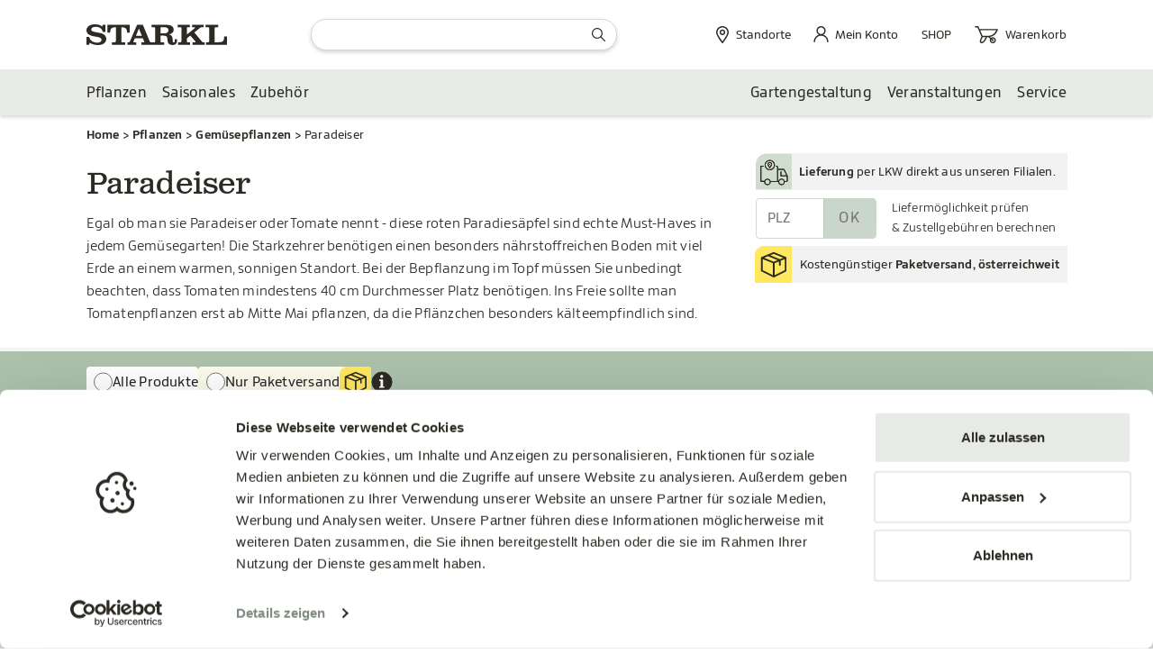

--- FILE ---
content_type: text/html; charset=UTF-8
request_url: https://www.starkl.at/artikel/Pflanzen/Gemusepflanzen/Paradeiser-c1426
body_size: 14069
content:
<!doctype html>
<html lang="de">
    <head>
        <!-- Required meta tags -->
        <meta charset="utf-8">
        <meta name="viewport" content="width=device-width, initial-scale=1, shrink-to-fit=no">
        <meta name="format-detection" content="telephone=no"/>

        <script id="Cookiebot" src="https://consent.cookiebot.com/uc.js" data-cbid="b483fd51-ab6b-41f4-bf73-6b69d7f457b4" data-blockingmode="auto" type="text/javascript"></script>

        <!-- Google Tag Manager -->
        <script>(function(w,d,s,l,i){w[l]=w[l]||[];w[l].push({'gtm.start':
                    new Date().getTime(),event:'gtm.js'});var f=d.getElementsByTagName(s)[0],
                j=d.createElement(s),dl=l!='dataLayer'?'&l='+l:'';j.async=true;j.src=
                'https://www.googletagmanager.com/gtm.js?id='+i+dl;f.parentNode.insertBefore(j,f);
            })(window,document,'script','dataLayer','GTM-KN8ZRNR');</script>
        <!-- End Google Tag Manager -->

        <link rel="stylesheet" href="/build/769.818dcd1e.css"><link rel="stylesheet" href="/build/438.c3be5dbc.css"><script src="/build/runtime.5b6cf9fd.js" defer></script><script src="/build/138.767b935d.js" defer></script><script src="/build/599.16414583.js" defer></script><script src="/build/624.b7aa9047.js" defer></script><script src="/build/app.ad51d040.js" defer></script>
        
                            <title>Paradeiser | STARKL</title>
            <meta name="description" content="Egal ob man sie Paradeiser oder Tomate nennt - diese roten Paradiesäpfel sind echte Must-Haves in jedem Gemüsegarten! Die Starkzehrer benötigen einen ..." />


            
        
                    
        
        <link
  rel="shortcut icon"
  href="/build/favicon/favicon.ico" />
<link
  rel="icon"
  type="image/png"
  sizes="16x16"
  href="/build/favicon/favicon-16x16.png" />
<link
  rel="icon"
  type="image/png"
  sizes="32x32"
  href="/build/favicon/favicon-32x32.png" />
<link
  rel="manifest"
  href="/build/favicon/manifest.json" />
<meta
  name="mobile-web-app-capable"
  content="yes" /><meta
  name="theme-color"
  content="#fff" />
<meta name="application-name" />
<link
  rel="apple-touch-icon"
  sizes="57x57"
  href="/build/favicon/apple-touch-icon-57x57.png" />
<link
  rel="apple-touch-icon"
  sizes="60x60"
  href="/build/favicon/apple-touch-icon-60x60.png" />
<link
  rel="apple-touch-icon"
  sizes="72x72"
  href="/build/favicon/apple-touch-icon-72x72.png" />
<link
  rel="apple-touch-icon"
  sizes="76x76"
  href="/build/favicon/apple-touch-icon-76x76.png" />
<link
  rel="apple-touch-icon"
  sizes="114x114"
  href="/build/favicon/apple-touch-icon-114x114.png" />
<link
  rel="apple-touch-icon"
  sizes="120x120"
  href="/build/favicon/apple-touch-icon-120x120.png" />
<link
  rel="apple-touch-icon"
  sizes="144x144"
  href="/build/favicon/apple-touch-icon-144x144.png" />
<link
  rel="apple-touch-icon"
  sizes="152x152"
  href="/build/favicon/apple-touch-icon-152x152.png" />
<link
  rel="apple-touch-icon"
  sizes="167x167"
  href="/build/favicon/apple-touch-icon-167x167.png" />
<link
  rel="apple-touch-icon"
  sizes="180x180"
  href="/build/favicon/apple-touch-icon-180x180.png" />
<link
  rel="apple-touch-icon"
  sizes="1024x1024"
  href="/build/favicon/apple-touch-icon-1024x1024.png" />
<meta
  name="apple-mobile-web-app-capable"
  content="yes" />
<meta
  name="apple-mobile-web-app-status-bar-style"
  content="black-translucent" />
<meta name="apple-mobile-web-app-title" />
<link
  rel="apple-touch-startup-image"
  media="(device-width: 320px) and (device-height: 480px) and (-webkit-device-pixel-ratio: 1)"
  href="/build/favicon/apple-touch-startup-image-320x460.png" />
<link
  rel="apple-touch-startup-image"
  media="(device-width: 320px) and (device-height: 480px) and (-webkit-device-pixel-ratio: 2)"
  href="/build/favicon/apple-touch-startup-image-640x920.png" />
<link
  rel="apple-touch-startup-image"
  media="(device-width: 320px) and (device-height: 568px) and (-webkit-device-pixel-ratio: 2)"
  href="/build/favicon/apple-touch-startup-image-640x1096.png" />
<link
  rel="apple-touch-startup-image"
  media="(device-width: 375px) and (device-height: 667px) and (-webkit-device-pixel-ratio: 2)"
  href="/build/favicon/apple-touch-startup-image-750x1294.png" />
<link
  rel="apple-touch-startup-image"
  media="(device-width: 414px) and (device-height: 736px) and (orientation: landscape) and (-webkit-device-pixel-ratio: 3)"
  href="/build/favicon/apple-touch-startup-image-1182x2208.png" />
<link
  rel="apple-touch-startup-image"
  media="(device-width: 414px) and (device-height: 736px) and (orientation: portrait) and (-webkit-device-pixel-ratio: 3)"
  href="/build/favicon/apple-touch-startup-image-1242x2148.png" />
<link
  rel="apple-touch-startup-image"
  media="(device-width: 768px) and (device-height: 1024px) and (orientation: landscape) and (-webkit-device-pixel-ratio: 1)"
  href="/build/favicon/apple-touch-startup-image-748x1024.png" />
<link
  rel="apple-touch-startup-image"
  media="(device-width: 768px) and (device-height: 1024px) and (orientation: portrait) and (-webkit-device-pixel-ratio: 1)"
  href="/build/favicon/apple-touch-startup-image-768x1004.png" />
<link
  rel="apple-touch-startup-image"
  media="(device-width: 768px) and (device-height: 1024px) and (orientation: landscape) and (-webkit-device-pixel-ratio: 2)"
  href="/build/favicon/apple-touch-startup-image-1496x2048.png" />
<link
  rel="apple-touch-startup-image"
  media="(device-width: 768px) and (device-height: 1024px) and (orientation: portrait) and (-webkit-device-pixel-ratio: 2)"
  href="/build/favicon/apple-touch-startup-image-1536x2008.png" />
<link
  rel="icon"
  type="image/png"
  sizes="228x228"
  href="/build/favicon/coast-228x228.png" />
<meta
  name="msapplication-TileColor"
  content="#fff" />
<meta
  name="msapplication-TileImage"
  content="/build/favicon/mstile-144x144.png" />
<meta
  name="msapplication-config"
  content="/build/favicon/browserconfig.xml" />
<link
  rel="yandex-tableau-widget"
  href="/build/favicon/yandex-browser-manifest.json" />
<script src="/build/211.d6bcc12c.js" defer></script><script src="/build/184.9e6bb7ca.js" defer></script><script src="/build/productlisting.04a9d0d3.js" defer></script><script src="/build/filter.94a5d0be.js" defer></script>

        <script type="module">
            import { Application, Controller } from "/static/js/stimulus.js"
            window.Stimulus = Application.start()

            Stimulus.register("form", class extends Controller {
                connect() {
                }

                submit(event) {
                    // Save availableForShipping filter to set it automatically after category change
                    if (event.target.name === 'availableForShipping') {
                        if (event.target.value === '1') {
                            sessionStorage.setItem("filter.availableForShipping", event.target.value);
                        } else {
                            sessionStorage.removeItem("filter.availableForShipping");
                        }
                    }
                    document.getElementById('submit-js').click();
                }

                update({ params: { id } }) {
                    document.querySelector('#' + id).click();
                }

                reset() {
                    let params = new URLSearchParams(window.location.search);

                    // keep search parameter
                    if(params.has("search_text")) {
                      window.history.pushState({}, document.title, window.location.href.replace(window.location.search,'?search_text=' + params.get("search_text")));
                    } else {
                      window.history.pushState({}, document.title, window.location.href.replace(window.location.search,''));
                    }
                    location.reload();
                }

                resetGrowth() {
                    let params = new URLSearchParams(window.location.search);

                    if(params.has("grow_height_to[from]") && params.has("grow_height_to[to]")) {
                        params.delete("grow_height_to[from]"); //Query string is now: 'bar=2'
                        params.delete("grow_height_to[to]");
                        window.history.pushState({}, document.title, window.location.href.replace(window.location.search, '?' + params.toString()));
                        location.reload();
                    }
                }

                resetPrice() {
                    let params = new URLSearchParams(window.location.search);

                    if(params.has("price[from]") && params.has("price[to]")) {
                        params.delete("price[from]"); //Query string is now: 'bar=2'
                        params.delete("price[to]");
                        window.history.pushState({}, document.title, window.location.href.replace(window.location.search, '?' + params.toString()));
                        location.reload();
                    }
                }
            })

            Stimulus.register("page", class extends Controller {
                reload({ params: { link } }) {
                    window.history.pushState({}, document.title, window.location.pathname = link);
                    location.reload();
                }
            })
        </script>
    <script>
</script></head>
    
    <body class="productpage">
        <!-- Google Tag Manager (noscript) -->
        <noscript><iframe src="https://www.googletagmanager.com/ns.html?id=GTM-KN8ZRNR"
                          height="0" width="0" style="display:none;visibility:hidden"></iframe></noscript>
        <!-- End Google Tag Manager (noscript) -->

                                <div>
            <header class="header sticky-top bg-white">
                <div class="py-2 py-md-3">
                    <div class="container-xl">
                        <script src="/build/search.6c3795ee.js" defer></script>
<div class="d-flex justify-content-between align-items-center">
        <a href="/">
        <img id="logo" class="logo" src="/build/images/logo.svg" alt="Starkl Gartencenter Logo">
    </a>

    <div class="position-relative search-autocomplete-form" tabindex="0">
        <form action="/suche" class="d-none d-md-inline-block mx-auto position-relative">
            <input id="autocomplete-js" name="search_text" value="" type="text" class="px-4 py-1 search-input" placeholder="" autocomplete="off" aria-label="Suche"/>
            <button type="submit" class="position-absolute top-0 end-0 h-100 border-0 bg-transparent text-dark px-2 d-flex align-items-center" title="Absenden">    <svg aria-hidden="true" class="icon me-1" role="img" title="search" width="15"  height="15"><use xlink:href="/build/sprite.svg#search"></use></svg>
 </button>
        </form>
        <ul class="search-autocomplete d-none bg-white list-group border" id="autocomplete-result-js"></ul>
        <button class="search-autocomplete-close d-none" id="autocomplete-close-js"><span class="visually-hidden">Suche schließen</span><i class="icon remove" aria-hidden="true"></i></button>
    </div>

    <ul class="navbar-nav flex-row justify-content-center align-items-center">
        <li class="ms-2 d-md-none">
            <button title="Suche öffnen" data-element="#searchbar" class="searchmobile searchmobile-js">
                    <svg aria-hidden="true" class="icon me-1" role="img" title="search" width="18"  height="20"><use xlink:href="/build/sprite.svg#search"></use></svg>

            </button>
        </li>
        <li class="ms-2 dropdown">
            <button class="p-2 dropdown-toggle" data-bs-toggle="dropdown" aria-title="Account Menü öffnen" aria-expanded="false">
                    <svg aria-hidden="true" class="icon " role="img" title="location" width="14"  height="19"><use xlink:href="/build/sprite.svg#location"></use></svg>
<span class="visually-hidden">Standorte</span>
                <span class="ms-1 d-none d-lg-block d-xl-inline-block text small">Standorte</span>
            </button>
                                    
                        <ul class="dropdown-menu">
    <li>
        <a title="Alle Standorte" class="dropdown-item main" href="/Standorte">Alle Standorte</a>
    </li>
    <li>
        <a id="pimcore-navigation-renderer-menu-204" class="dropdown-item main" href="/Standorte/Aschbach">Aschbach</a>
    </li>
    <li>
        <a id="pimcore-navigation-renderer-menu-205" class="dropdown-item main" href="/Standorte/Frauenhofen">Frauenhofen</a>
    </li>
    <li>
        <a id="pimcore-navigation-renderer-menu-206" class="dropdown-item main" href="/Standorte/Maria-Enzersdorf">Maria-Enzersdorf</a>
    </li>
    <li>
        <a id="pimcore-navigation-renderer-menu-208" class="dropdown-item main" href="/Standorte/Pfaffst%C3%A4tten">Pfaffstätten</a>
    </li>
    <li>
        <a id="pimcore-navigation-renderer-menu-207" class="dropdown-item main" href="/Standorte/Pottendorf">Pottendorf</a>
    </li>
    <li>
        <a id="pimcore-navigation-renderer-menu-209" class="dropdown-item main" href="/Standorte/V%C3%B6sendorf">Vösendorf</a>
    </li>
    <li>
        <a id="pimcore-navigation-renderer-menu-285" class="dropdown-item main" href="/Standorte/Stadtsalon">Wien (1020 Stadtsalon)</a>
    </li>
    <li>
        <a id="pimcore-navigation-renderer-menu-210" class="dropdown-item main" href="/Standorte/Wien">Wien (1110 Simmering)</a>
    </li>
</ul>
        </li>
        <li class="ms-2 dropdown">
            <button class="p-2 dropdown-toggle" data-bs-toggle="dropdown" aria-title="Account Menü öffnen" aria-expanded="false">
                    <svg aria-hidden="true" class="icon " role="img" title="user" width="17"  height="19"><use xlink:href="/build/sprite.svg#user"></use></svg>

                <span class="visually-hidden">Mein Konto</span>
                <span class="ms-1 d-none d-lg-block d-xl-inline-block text small">Mein Konto</span>
            </button>

            <div class="dropdown-menu">
                                    <span class="dropdown-menu-arrow search arrow"></span>
                    <a href="/account/login" class="dropdown-item">Einloggen</a>
                    <a href="/account/register" class="bg-primary dropdown-item">Jetzt registrieren!</a>
                            </div>
        </li>
        <li class="ms-2 d-none d-md-inline-block mt-lg-4 mt-xl-0">
            <a class="p-2 text-uppercase small" href="/Shop">
                <span class="text">Shop</span>
            </a>
        </li>
        <li class="ms-2">
            <a class="p-2 pe-lg-0 d-inline-block d-lg-flex d-xl-inline-block align-items-center flex-column show-cart-js cursor-pointer" data-bs-toggle="offcanvas" data-bs-target="#cartPopup"  href="#cartPopup">
                <span class="position-relative">
                                                              <span class="cart-indicator d-none"></span>
                   
                        <svg aria-hidden="true" class="icon " role="img" title="cart" width="26"  height="19"><use xlink:href="/build/sprite.svg#cart"></use></svg>

                </span>
                <span class="visually-hidden">Warenkorb</span>
                <span class="ms-1 d-none d-lg-block d-xl-inline-block text small">Warenkorb</span>
            </a>
        </li>
        <li class="ms-2 d-inline-block d-md-none">
            <a aria-label="Navigation öffnen" class="p-2" href="#mobile-menu">
                    <svg aria-hidden="true" class="icon " role="img" title="hamburger" width="24"  height="24"><use xlink:href="/build/sprite.svg#hamburger"></use></svg>

            </a>
        </li>
    </ul>
</div>
<div id="searchbar" class="searchbar transition d-md-none">
    <div class="my-2">
        <div class="position-relative search-autocomplete-form" tabindex="0">
            <form action="/suche" class="d-inline-block d-md-none mx-auto position-relative w-100">
                <input id="autocomplete-mobile-js" name="search_text" value="" type="text" class="w-100 px-4 py-1 search-input" placeholder="" autocomplete="off" aria-label="Suche"/>
                <button type="submit" class="position-absolute top-0 end-0 h-100 border-0 bg-transparent text-dark px-2 d-flex align-items-center" title="Absenden">    <svg aria-hidden="true" class="icon me-1" role="img" title="search" width="15"  height="15"><use xlink:href="/build/sprite.svg#search"></use></svg>
 </button>
            </form>
            <ul class="search-autocomplete d-none bg-white list-group border w-100" id="autocomplete-mobile-result-js"></ul>
            <button class="search-autocomplete-close d-none" id="autocomplete-mobile-close-js"><span class="visually-hidden">Suche schließen</span><i class="icon remove" aria-hidden="true"></i></button>
        </div>
    </div>
</div>


<nav id="mobile-menu" class="d-none">
    <ul>
        <li>
            <a href="/Shop">
                Shop
            </a>
        </li>
        <li>
            <a href="/Standorte">    <svg aria-hidden="true" class="icon me-1" role="img" title="location" width="14"  height="19"><use xlink:href="/build/sprite.svg#location"></use></svg>
 Standorte</a>
                        
            
            <ul>
                                                                                                                                    <li>
                                <a href="/Standorte/Aschbach" >Aschbach</a>
                                <ul>
                                                                                                                        <li>
                                                <a class="dropdown-item" href="/Standorte/Aschbach/Erlebnisgarten">Erlebnisgarten</a>
                                            </li>
                                                                                                            </ul>
                            </li>
                                                                                                                                                                                <li>
                                <a href="/Standorte/Frauenhofen">Frauenhofen</a>
                            </li>
                                                                                                                                                                                <li>
                                <a href="/Standorte/Maria-Enzersdorf">Maria-Enzersdorf</a>
                            </li>
                                                                                                                                                                                <li>
                                <a href="/Standorte/Pfaffst%C3%A4tten" >Pfaffstätten</a>
                                <ul>
                                                                                                                        <li>
                                                <a class="dropdown-item" href="/dasgartenhaus">Das Gartenhaus</a>
                                            </li>
                                                                                                            </ul>
                            </li>
                                                                                                                                                                                <li>
                                <a href="/Standorte/Pottendorf">Pottendorf</a>
                            </li>
                                                                                                                                                                                <li>
                                <a href="/Standorte/V%C3%B6sendorf">Vösendorf</a>
                            </li>
                                                                                                                                                                                <li>
                                <a href="/Standorte/Stadtsalon">Wien (1020 Stadtsalon)</a>
                            </li>
                                                                                                                                                                                <li>
                                <a href="/Standorte/Wien">Wien (1110 Simmering)</a>
                            </li>
                                                                        </ul>
        </li>
        <li>
                            <a href="/account/login">    <svg aria-hidden="true" class="icon me-1" role="img" title="user" width="17"  height="19"><use xlink:href="/build/sprite.svg#user"></use></svg>
 Login / Registrieren</a>
                    </li>
        <li class="border-bottom">
            <a href="/cart">
                 <span class="position-relative me-1">
                                         
                         <svg aria-hidden="true" class="icon " role="img" title="cart" width="26"  height="19"><use xlink:href="/build/sprite.svg#cart"></use></svg>

                </span>
                Warenkorb
            </a>
        </li>
                
                            <li class="">
                <a href="/artikel/Pflanzen-c1330">
                    Pflanzen
                </a>
                                    <ul>
                                                    <li>
                                <a href="/artikel/Pflanzen/Baume-c1373">
                                    Bäume
                                </a>
                                                                    <ul>
                                                                                        <li>
                                                    <a href="/artikel/Pflanzen/Baume/Baume-in-Hangeform-c1378">
                                                        Bäume in Hängeform
                                                    </a>
                                                </li>
                                                                                        <li>
                                                    <a href="/artikel/Pflanzen/Baume/Kleinkronige-Baume-c1374">
                                                        Kleinkronige Bäume
                                                    </a>
                                                </li>
                                                                                        <li>
                                                    <a href="/artikel/Pflanzen/Baume/Kugelformige-Baume-c1375">
                                                        Kugelförmige Bäume
                                                    </a>
                                                </li>
                                                                                        <li>
                                                    <a href="/artikel/Pflanzen/Baume/Mehrstammige-Geholze-c24531">
                                                        Mehrstämmige Gehölze
                                                    </a>
                                                </li>
                                                                                        <li>
                                                    <a href="/artikel/Pflanzen/Baume/Nadelbaume-c24385">
                                                        Nadelbäume
                                                    </a>
                                                </li>
                                                                                        <li>
                                                    <a href="/artikel/Pflanzen/Baume/Schirmformige-Baume-c13306">
                                                        Schirmförmige Bäume
                                                    </a>
                                                </li>
                                                                                        <li>
                                                    <a href="/artikel/Pflanzen/Baume/Solitarbaume-c1377">
                                                        Solitärbäume
                                                    </a>
                                                </li>
                                                                                        <li>
                                                    <a href="/artikel/Pflanzen/Baume/Saulenformige-Baume-c1376">
                                                        Säulenförmige Bäume
                                                    </a>
                                                </li>
                                                                            </ul>
                                                            </li>
                                                    <li>
                                <a href="/artikel/Pflanzen/Rosen-c1354">
                                    Rosen
                                </a>
                                                                    <ul>
                                                                                        <li>
                                                    <a href="/artikel/Pflanzen/Rosen/Beetrosen-c1355">
                                                        Beetrosen
                                                    </a>
                                                </li>
                                                                                        <li>
                                                    <a href="/artikel/Pflanzen/Rosen/Bodendeckerrosen-c1356">
                                                        Bodendeckerrosen
                                                    </a>
                                                </li>
                                                                                        <li>
                                                    <a href="/artikel/Pflanzen/Rosen/Edelrosen-c1357">
                                                        Edelrosen
                                                    </a>
                                                </li>
                                                                                        <li>
                                                    <a href="/artikel/Pflanzen/Rosen/Englische-Rosen-c1358">
                                                        Englische Rosen
                                                    </a>
                                                </li>
                                                                                        <li>
                                                    <a href="/artikel/Pflanzen/Rosen/Essbare-Rosen-c1363">
                                                        Essbare Rosen
                                                    </a>
                                                </li>
                                                                                        <li>
                                                    <a href="/artikel/Pflanzen/Rosen/Kletterrosen-c1359">
                                                        Kletterrosen
                                                    </a>
                                                </li>
                                                                                        <li>
                                                    <a href="/artikel/Pflanzen/Rosen/Orientalische-Rosen-c1360">
                                                        Orientalische Rosen
                                                    </a>
                                                </li>
                                                                                        <li>
                                                    <a href="/artikel/Pflanzen/Rosen/Ramblerrosen-c1361">
                                                        Ramblerrosen
                                                    </a>
                                                </li>
                                                                                        <li>
                                                    <a href="/artikel/Pflanzen/Rosen/Strauchrosen-c1362">
                                                        Strauchrosen
                                                    </a>
                                                </li>
                                                                            </ul>
                                                            </li>
                                                    <li>
                                <a href="/artikel/Pflanzen/Zierstraucher-c1343">
                                    Ziersträucher
                                </a>
                                                                    <ul>
                                                                                        <li>
                                                    <a href="/artikel/Pflanzen/Zierstraucher/Ahorn-c6652">
                                                        Ahorn
                                                    </a>
                                                </li>
                                                                                        <li>
                                                    <a href="/artikel/Pflanzen/Zierstraucher/Blattzierende-c1348">
                                                        Blattzierende
                                                    </a>
                                                </li>
                                                                                        <li>
                                                    <a href="/artikel/Pflanzen/Zierstraucher/Fruhlingsbluher-c1349">
                                                        Frühlingsblüher
                                                    </a>
                                                </li>
                                                                                        <li>
                                                    <a href="/artikel/Pflanzen/Zierstraucher/Fruhsommerbluher-c1350">
                                                        Frühsommerblüher
                                                    </a>
                                                </li>
                                                                                        <li>
                                                    <a href="/artikel/Pflanzen/Zierstraucher/Hortensien-c1351">
                                                        Hortensien
                                                    </a>
                                                </li>
                                                                                        <li>
                                                    <a href="/artikel/Pflanzen/Zierstraucher/niedrige-Zierstraucher-c6653">
                                                        niedrige Ziersträucher
                                                    </a>
                                                </li>
                                                                                        <li>
                                                    <a href="/artikel/Pflanzen/Zierstraucher/Sommerbluher-c1352">
                                                        Sommerblüher
                                                    </a>
                                                </li>
                                                                            </ul>
                                                            </li>
                                                    <li>
                                <a href="/artikel/Pflanzen/Stauden-c1331">
                                    Stauden
                                </a>
                                                                    <ul>
                                                                                        <li>
                                                    <a href="/artikel/Pflanzen/Stauden/Flachenfuller-c1336">
                                                        Flächenfüller
                                                    </a>
                                                </li>
                                                                                        <li>
                                                    <a href="/artikel/Pflanzen/Stauden/Graser-c1334">
                                                        Gräser
                                                    </a>
                                                </li>
                                                                                        <li>
                                                    <a href="/artikel/Pflanzen/Stauden/Polsterstauden-c1335">
                                                        Polsterstauden
                                                    </a>
                                                </li>
                                                                                        <li>
                                                    <a href="/artikel/Pflanzen/Stauden/Schattenstauden-c1338">
                                                        Schattenstauden
                                                    </a>
                                                </li>
                                                                                        <li>
                                                    <a href="/artikel/Pflanzen/Stauden/Stauden-in-blau-grun-c1332">
                                                        Stauden in blau-grün
                                                    </a>
                                                </li>
                                                                                        <li>
                                                    <a href="/artikel/Pflanzen/Stauden/Stauden-in-orange-rot-c1333">
                                                        Stauden in orange-rot
                                                    </a>
                                                </li>
                                                                                        <li>
                                                    <a href="/artikel/Pflanzen/Stauden/Stauden-in-rosa-lila-blau-c1337">
                                                        Stauden in rosa-lila-blau
                                                    </a>
                                                </li>
                                                                                        <li>
                                                    <a href="/artikel/Pflanzen/Stauden/Stauden-violett-orange-c1341">
                                                        Stauden violett-orange
                                                    </a>
                                                </li>
                                                                                        <li>
                                                    <a href="/artikel/Pflanzen/Stauden/Trockenvertraglich-c1339">
                                                        Trockenverträglich
                                                    </a>
                                                </li>
                                                                                        <li>
                                                    <a href="/artikel/Pflanzen/Stauden/Unsere-Besten-c1340">
                                                        Unsere Besten
                                                    </a>
                                                </li>
                                                                            </ul>
                                                            </li>
                                                    <li>
                                <a href="/artikel/Pflanzen/Obst-c1379">
                                    Obst
                                </a>
                                                                    <ul>
                                                                                        <li>
                                                    <a href="/artikel/Pflanzen/Obst/Beerenstraucher-c1399">
                                                        Beerensträucher
                                                    </a>
                                                </li>
                                                                                        <li>
                                                    <a href="/artikel/Pflanzen/Obst/Feigen-c25399">
                                                        Feigen
                                                    </a>
                                                </li>
                                                                                        <li>
                                                    <a href="/artikel/Pflanzen/Obst/Obstbaume-c1380">
                                                        Obstbäume
                                                    </a>
                                                </li>
                                                                                        <li>
                                                    <a href="/artikel/Pflanzen/Obst/Saulenobst-c1390">
                                                        Säulenobst
                                                    </a>
                                                </li>
                                                                                        <li>
                                                    <a href="/artikel/Pflanzen/Obst/Zwerg---Terrassenobst-c1395">
                                                        Zwerg- &amp; Terrassenobst
                                                    </a>
                                                </li>
                                                                            </ul>
                                                            </li>
                                                    <li>
                                <a href="/artikel/Pflanzen/Kletterpflanzen-c1409">
                                    Kletterpflanzen
                                </a>
                                                                    <ul>
                                                                                        <li>
                                                    <a href="/artikel/Pflanzen/Kletterpflanzen/Clematis-c1410">
                                                        Clematis
                                                    </a>
                                                </li>
                                                                                        <li>
                                                    <a href="/artikel/Pflanzen/Kletterpflanzen/Kletterpflanzen-allgemein-c1411">
                                                        Kletterpflanzen allgemein
                                                    </a>
                                                </li>
                                                                            </ul>
                                                            </li>
                                                    <li>
                                <a href="/artikel/Pflanzen/Hecken-c1365">
                                    Hecken
                                </a>
                                                                    <ul>
                                                                                        <li>
                                                    <a href="/artikel/Pflanzen/Hecken/Blutenhecken-c1368">
                                                        Blütenhecken
                                                    </a>
                                                </li>
                                                                                        <li>
                                                    <a href="/artikel/Pflanzen/Hecken/Buchsersatz-c1367">
                                                        Buchsersatz
                                                    </a>
                                                </li>
                                                                                        <li>
                                                    <a href="/artikel/Pflanzen/Hecken/Laubhecken-c1366">
                                                        Laubhecken
                                                    </a>
                                                </li>
                                                                                        <li>
                                                    <a href="/artikel/Pflanzen/Hecken/Nadelhecken-c1372">
                                                        Nadelhecken
                                                    </a>
                                                </li>
                                                                            </ul>
                                                            </li>
                                                    <li>
                                <a href="/artikel/Pflanzen/Bodendecker-c1364">
                                    Bodendecker
                                </a>
                                                            </li>
                                                    <li>
                                <a href="/artikel/Pflanzen/Ideal-fur-Troge-c13310">
                                    Ideal für Tröge
                                </a>
                                                            </li>
                                                    <li>
                                <a href="/artikel/Pflanzen/Gemusepflanzen-c1424">
                                    Gemüsepflanzen
                                </a>
                                                                    <ul>
                                                                                        <li>
                                                    <a href="/artikel/Pflanzen/Gemusepflanzen/Blatt---Feldgemuse-c1425">
                                                        Blatt- &amp; Feldgemüse
                                                    </a>
                                                </li>
                                                                            </ul>
                                                            </li>
                                                    <li>
                                <a href="/artikel/Pflanzen/Herbstschmuckpflanzen-c23095">
                                    Herbstschmuckpflanzen
                                </a>
                                                            </li>
                                                    <li>
                                <a href="/artikel/Pflanzen/Krauter-c1431">
                                    Kräuter 
                                </a>
                                                                    <ul>
                                                                                        <li>
                                                    <a href="/artikel/Pflanzen/Krauter/Basilikum-c13517">
                                                        Basilikum
                                                    </a>
                                                </li>
                                                                                        <li>
                                                    <a href="/artikel/Pflanzen/Krauter/Minze-c13518">
                                                        Minze
                                                    </a>
                                                </li>
                                                                                        <li>
                                                    <a href="/artikel/Pflanzen/Krauter/mediterrane-Krauter-c13525">
                                                        mediterrane Kräuter
                                                    </a>
                                                </li>
                                                                                        <li>
                                                    <a href="/artikel/Pflanzen/Krauter/sonstige-Krauter-c13519">
                                                        sonstige Kräuter
                                                    </a>
                                                </li>
                                                                            </ul>
                                                            </li>
                                                    <li>
                                <a href="/artikel/Pflanzen/Samen-c24152">
                                    Samen
                                </a>
                                                            </li>
                                            </ul>
                            </li>
                    <li class="">
                <a href="/artikel/Saisonales-c1472">
                    Saisonales
                </a>
                                    <ul>
                                                    <li>
                                <a href="/artikel/Saisonales/Gemusepflanzen-c1496">
                                    Gemüsepflanzen
                                </a>
                                                                    <ul>
                                                                                        <li>
                                                    <a href="/artikel/Saisonales/Gemusepflanzen/Blatt---Feldgemuse-c1497">
                                                        Blatt- &amp; Feldgemüse
                                                    </a>
                                                </li>
                                                                            </ul>
                                                            </li>
                                                    <li>
                                <a href="/artikel/Saisonales/Herbstschmuckpflanzen-c23094">
                                    Herbstschmuckpflanzen
                                </a>
                                                            </li>
                                                    <li>
                                <a href="/artikel/Saisonales/Krauter-c1473">
                                    Kräuter
                                </a>
                                                                    <ul>
                                                                                        <li>
                                                    <a href="/artikel/Saisonales/Krauter/Basilikum-c13515">
                                                        Basilikum
                                                    </a>
                                                </li>
                                                                                        <li>
                                                    <a href="/artikel/Saisonales/Krauter/Minzen-c13514">
                                                        Minzen
                                                    </a>
                                                </li>
                                                                                        <li>
                                                    <a href="/artikel/Saisonales/Krauter/mediterrane-Krauter-c13524">
                                                        mediterrane Kräuter
                                                    </a>
                                                </li>
                                                                                        <li>
                                                    <a href="/artikel/Saisonales/Krauter/sonstige-Krauter-c13516">
                                                        sonstige Kräuter
                                                    </a>
                                                </li>
                                                                            </ul>
                                                            </li>
                                                    <li>
                                <a href="/artikel/Saisonales/Samen-c24151">
                                    Samen
                                </a>
                                                            </li>
                                            </ul>
                            </li>
                    <li class=" border-bottom ">
                <a href="/artikel/Gartenzubehor-c1443">
                    Gartenzubehör
                </a>
                                    <ul>
                                                    <li>
                                <a href="/artikel/Gartenzubehor/Erden--Co-c1444">
                                    Erden &amp; Co
                                </a>
                                                            </li>
                                                    <li>
                                <a href="/artikel/Gartenzubehor/Dunger-c1445">
                                    Dünger
                                </a>
                                                            </li>
                                                    <li>
                                <a href="/artikel/Gartenzubehor/Gefasse-c1447">
                                    Gefäße
                                </a>
                                                                    <ul>
                                                                                        <li>
                                                    <a href="/artikel/Gartenzubehor/Gefasse/Gefasse-aus-Fiberglas-Pure-Line-c1451">
                                                        Gefäße aus Fiberglas Pure Line
                                                    </a>
                                                </li>
                                                                                        <li>
                                                    <a href="/artikel/Gartenzubehor/Gefasse/Gefasse-aus-Kunststoff-c1453">
                                                        Gefäße aus Kunststoff 
                                                    </a>
                                                </li>
                                                                                        <li>
                                                    <a href="/artikel/Gartenzubehor/Gefasse/Gefasse-aus-Steinzeug-c1462">
                                                        Gefäße aus Steinzeug
                                                    </a>
                                                </li>
                                                                                        <li>
                                                    <a href="/artikel/Gartenzubehor/Gefasse/Gefasse-aus-Terracotta-c1452">
                                                        Gefäße aus Terracotta
                                                    </a>
                                                </li>
                                                                                        <li>
                                                    <a href="/artikel/Gartenzubehor/Gefasse/Gefasse-fur-Balkone-c1459">
                                                        Gefäße für Balkone
                                                    </a>
                                                </li>
                                                                            </ul>
                                                            </li>
                                                    <li>
                                <a href="/artikel/Gartenzubehor/Alles-fur-den-Rasen-c23705">
                                    Alles für den Rasen
                                </a>
                                                            </li>
                                                    <li>
                                <a href="/artikel/Gartenzubehor/Gutscheine-c1463">
                                    Gutscheine
                                </a>
                                                            </li>
                                                    <li>
                                <a href="/artikel/Gartenzubehor/Pflanzenapotheke-c1471">
                                    Pflanzenapotheke
                                </a>
                                                            </li>
                                                    <li>
                                <a href="/artikel/Gartenzubehor/Werkzeug-c1464">
                                    Werkzeug
                                </a>
                                                            </li>
                                            </ul>
                            </li>
                
                
        

                                                                                    <li class="">
                        <a href="/Gartengestaltung">Gartengestaltung</a>
                    </li>
                                                                                                                <li class="">
                        <a href="/Veranstaltungen">Veranstaltungen</a>
                    </li>
                                                                                                                <li class=" border-bottom ">
                        <a href="/Service" >Service</a>
                        <ul>
                                                                                                <li>
                                        <a href="/Service/Stammkunden-Karte">Stammkunden-Karte</a>
                                    </li>
                                                                                                                                <li>
                                        <a href="/Service/Alle%20Services">Alle Services</a>
                                    </li>
                                                                                    </ul>
                    </li>
                                    

                
        

                                                                                    <li>
                        <a href="/Gartenblog">Gartenblog</a>
                    </li>
                                                                                                                <li>
                        <a href="/FAQ">FAQ</a>
                    </li>
                                                                                                                <li>
                        <a href="/Standorte">Kontakt</a>
                    </li>
                                                                                                                <li>
                        <a href="/%C3%9Cber%20uns">Über uns</a>
                    </li>
                                                                                                                <li>
                        <a href="/Jobs%20-%20Karriere">Jobs &amp; Karriere</a>
                    </li>
                                        </ul>
</nav>

                    </div>
                </div>
                <div class="menubar transition bg-primary">
                    <div class="pt-1">
                        <div class="container-xl navigation-bottom">
                            
<div class="row nav-mobile">
    <div class="col-auto col-md-6">
        <nav class="navbar navbar-left justify-content-center justify-content-md-start pt-0">
                                 
            
            <ul class="navbar-nav flex-row justify-content-center align-items-center">
    <li>
        <a id="pimcore-navigation-renderer-menu-239" class=" main" href="/artikel/Pflanzen-c1330">Pflanzen</a>
    </li>
    <li>
        <a id="pimcore-navigation-renderer-menu-242" class=" main" href="/artikel/Saisonelles-c1472">Saisonales</a>
    </li>
    <li>
        <a id="pimcore-navigation-renderer-menu-243" class=" main" href="/artikel/Zubehoer-c1443">Zubehör</a>
    </li>
</ul>
        </nav>
    </div>
    <div class="col-auto col-md-6">
        <nav class="navbar navbar-right justify-content-center justify-content-md-end pt-0">
                                  
            
            <ul class="navbar-nav flex-row justify-content-center align-items-center">
    <li>
        <a id="pimcore-navigation-renderer-menu-230" class=" main" href="/Gartengestaltung">Gartengestaltung</a>
    </li>
    <li>
        <a id="pimcore-navigation-renderer-menu-232" class=" main" href="/Veranstaltungen">Veranstaltungen</a>
    </li>
    <li>
        <a id="pimcore-navigation-renderer-menu-233" class=" main" href="/Service">Service</a>
        <ul class="d-none navbar-nav-2">
            <li>
                <a id="pimcore-navigation-renderer-menu-276" href="/Service/Stammkunden-Karte">Stammkunden-Karte</a>
            </li>
            <li>
                <a id="pimcore-navigation-renderer-menu-277" href="/Service/Alle%20Services">Alle Services</a>
            </li>
        </ul>
    </li>
</ul>
        </nav>
    </div>
</div>


                        </div>
                    </div>
                </div>
            </header>

            <main role="main" class="main" data-color="white">
                <div class="container-xl">
                                    </div>

                
                                
                    <div class="overflow header-area-bg py-2"  data-color="white">
                        <div class="container-xl">
                            <div class="row">
                                <div class="w-100">
                                                                                                                        
                                                                                                                            
                                        <small class="breadcrumbs">
                                            <a href="/">Home</a> &gt;
                                            <a id="pimcore-navigation-renderer-breadcrumbs-category-1330" href="/artikel/Pflanzen-c1330">Pflanzen</a> &gt; <a id="pimcore-navigation-renderer-breadcrumbs-category-1424" href="/artikel/Pflanzen/Gemusepflanzen-c1424">Gemüsepflanzen</a> &gt; Paradeiser
                                        </small>
                                                                    </div>
                            </div>
                        </div>
                    </div>
                    <div id="content" class="container-xl" >
                        <div class="row">
                            <div class="w-100">
                                    <div id="main-content" class="main-content">
        

<script src="/build/tooltips.6259877f.js" defer></script>

    <div class="row">
        <div class="col-lg-7 col-xl-8">
            <div class="page-header mt-3">
                <h1>Paradeiser</h1>
            </div>

                            
                <div class="mt-2 mb-4 lead" style="font-size: 1rem;">
                    <p>Egal ob man sie Paradeiser oder Tomate nennt - diese roten Paradiesäpfel sind echte Must-Haves in jedem Gemüsegarten! Die Starkzehrer benötigen einen besonders nährstoffreichen Boden mit viel Erde an einem warmen, sonnigen Standort. Bei der Bepflanzung im Topf müssen Sie unbedingt beachten, dass Tomaten mindestens 40 cm Durchmesser Platz benötigen. Ins Freie sollte man Tomatenpflanzen erst ab Mitte Mai pflanzen, da die Pflänzchen besonders kälteempfindlich sind.</p>

                </div>
                    </div>
        <div class="col-lg-5 col-xl-4">
            <div class="overflow d-block d-lg-none">
                <hr class="mt-0 mb-4"/>
            </div>
            <div class="w-100 d-flex align-items-start justify-content-lg-end product-teaser small mb-2 mt-3 mt-sm-0">
                    <img role="img" src="/build/images/lieferservice.svg" class="product-delivery-icon" alt="Lieferservice"  width="41" height="41">

                <span class="px-2 py-1 bg-gray-light h-100 d-inline-flex align-items-center w-100"><strong>Lieferung</strong>&nbsp;per LKW direkt aus unseren Filialen.</span>
            </div>
            <script src="/build/727.a53d7a6d.js" defer></script><script src="/build/zipcheck.659b4146.js" defer></script>

<div class="d-flex mt-2 justify-content-lg-end ">
    <div data-action="/cart/store-selection" class="zip-form check-zip-js" style="max-width: 134px;">
        <div class="input-group cart-voucher flex-nowrap">
            <input name="zip" required="" type="number" min="1000" max="9999"  value=""  minlength="4" maxlength="4" pattern="\d{4}" class="zip-js form-control" placeholder="PLZ">
            <div class="input-group-append">
                <button type="submit" class="zip-submit-js btn btn-secondary" disabled>
                    <span class="pending">OK</span>
                        <svg aria-hidden="true" class="icon fail d-none" role="img" title="annoyed" width="23"  height="23"><use xlink:href="/build/sprite.svg#annoyed"></use></svg>

                        <svg aria-hidden="true" class="icon success d-none" role="img" title="check" width="23"  height="23"><use xlink:href="/build/sprite.svg#check"></use></svg>

                </button>
            </div>
        </div>
    </div>

    <div class="ms-3 w-100 small">
        <a href="#" class="zip-popup-js text-decoration-none text-underline-hover fw-light">
            Liefermöglichkeit prüfen<br/>
            & Zustellgebühren berechnen
        </a>
    </div>
</div>

<div style="display:none;" class="popup-js">
    <div class="bg-primary py-1 position-relative d-flex align-items-center justify-content-center" style="margin-top: -20px; margin-left: -20px; width: calc(100% + 40px);">
            <img role="img" src="/build/images/lieferservice-transparent.svg" class="product-delivery-icon" alt="Lieferservice möglich"  width="41" height="41">

        <button type="button" class="btn-close text-reset position-absolute border-0 bg-primary" title="Modal schließen" data-modal="close" style="right: .5rem;" aria-label="Close"></button>
    </div>
    <div class="my-3" style="font-size: 20px; text-align: center;">Liefermöglichkeit prüfen und Zustellgebühren berechnen</div>
    <form method="post" data-action="/cart/store-selection" class="zip-form popup-zip-js mb-4 m-auto" style="max-width: 150px;" data-success="pending">
        <div class="input-group cart-voucher">
            <input name="zip" required="" type="number" min="1000" max="9999" class="zip-js form-control zip-value-js" placeholder="1020">
            <div class="input-group-append ">
                <button type="submit" class="zip-submit-js btn btn-secondary" disabled>
                    <span class="pending">OK</span>
                        <svg aria-hidden="true" class="icon fail d-none" role="img" title="annoyed" width="23"  height="23"><use xlink:href="/build/sprite.svg#annoyed"></use></svg>

                        <svg aria-hidden="true" class="icon success d-none" role="img" title="check" width="23"  height="23"><use xlink:href="/build/sprite.svg#check"></use></svg>

                </button>
            </div>
        </div>
    </form>
    <div class="only-delivery-content d-none">
        <p style="background-color: rgba(217, 0, 27, 0.11); padding: 5px 5px 5px 7px; border-left: 3px solid #d9001b;">An diese PLZ können wir leider nicht aus den Gartencentern liefern.</p>
        <div class="d-flex">
                <img role="img" src="/build/images/paket.svg" class="product-delivery-icon" alt="Paketversand österreichweit"  width="41" height="41">

            <span class="ps-1">
                Sie können alternativ so gekennzeichente Produkte wählen oder aus unserem <a href="https://shop.starkl.at/" target="_blank" class="fw-bold">kompletten österreichweit erhältlichen Paketversand-Sortiment</a> bestellen.
            </span>
        </div>
    </div>

    <div class="delivery-content d-none">
        <p class="mx-3" style="background-color: rgba(51, 160, 44, 0.1); padding: 5px 5px 5px 7px; border-left: 3px solid #32a02c;">Ihre Adresse liegt in unserem Liefergebiet.</p>

        <div class="bg-primary p-3">
            <small>Die Lieferung erfolgt durch das Gartencenter:</small>

            <select class="zip-select-js w-100 my-3 form-select"></select>
            <small>
                Die Zustellgebühren sind unabhängig vom Warenwert und richten sich nach der Entfernung.
                Wir ermitteln für Sie automatisch das nächstgelegene Gartencenter. Wenn mehrere Gartencenter
                die Lieferung durchführen können, haben Sie die Möglichkeit, ein anderes Gartencenter auszuwählen.
            </small>
        </div>
    </div>

</div>
            <div class="w-100 d-flex align-items-start justify-content-lg-end product-teaser small mb-3 mt-2">
                    <img role="img" src="/build/images/paket.svg" class="product-delivery-icon" alt="Paketversand österreichweit"  width="41" height="41">

                <span class="px-2 py-1 bg-gray-light h-100 d-inline-flex align-items-center w-100">Kostengünstiger&nbsp;<strong>Paketversand,&nbsp;österreichweit</strong></span>
            </div>
        </div>
    </div>

            <div class="overflow">
            <hr class="mt-0"/>
        </div>
        <div class="row overflow-container-tablet">
                    </div>
        <turbo-frame id="product-ajax" data-turbo="true" data-turbo-action="advance">
        <div class="filter-extra-wrapper overflow">
            <div class="container-xl py-3">
                <div class="filter-extra row">
                    <div class="col-12">
                                                                                                                                                                                                                                                                                                                                    
                                                                                                                                                                                                                                                                                                                <ul class="list-group">
    <li class="list-group-item" data-controller="form">
        <input type="radio" data-action="change->form#update" data-form-id-param="availableForShipping-0" name="availableForShipping" value="0" checked class="form-check-input">
        <label for="availableForShipping-0">Alle Produkte</label><br>
    </li>
    <li class="list-group-item list-group-item-shipping" data-controller="form">
        <input type="radio" data-action="change->form#update" data-form-id-param="availableForShipping-1" name="availableForShipping" value="1"  class="form-check-input">
        <label for="availableForShipping-1">Nur Paketversand     <img role="img" src="/build/images/paket.svg" class="product-delivery-icon" alt="Paketversand österreichweit"  width="35" height="35">
</label>
    </li>
    <li class="list-group-item list-group-item-info">
        <a href="#" class="text-decoration-none d-block" data-bs-toggle="tooltip" data-bs-placement="bottom" title="Als Paketversand markierte Produkte werden österreichweit per DPD verschickt und sind ab einem Bestellwert von € 195,- portofrei. Artikel aus dem Gartencenter können nur in Teilen Wiens und Niederösterreichs zugestellt werden. Hier werden auch schwere Gebinde wie Erde, Gefäße und Großbäume per LKW nach Terminvereinbarung zugestellt. (Mindestbestellwert € 25,-)" data-bs-offset="10,5">
                <svg aria-hidden="true" class="icon " role="img" title="info" width="24"  height="24"><use xlink:href="/build/sprite.svg#info"></use></svg>

        </a>
    </li>
</ul>
                                                                                                                                                                                                                                                                                                                                                                                                                                                                                                                                                                                                                                                                                                                                                                                                                                                                                                                                                                                                                                                                                                                                                                                                                                                                                                                                                                                                                                                                                                                                                                                                                                                                                    </div>
                </div>
            </div>
        </div>

        <div class="overflow bg-primary filter">
            <div class="container-xl py-2">
                <div class="d-flex flex-wrap justify-content-between">
                    <div class="d-flex flex-wrap">
                        <div class="pe-4">
                            <button class="hidden border-0 bg-primary" data-bs-toggle="offcanvas" data-bs-target="#offcanvas" role="button">
                                    <svg aria-hidden="true" class="icon " role="img" title="filter" width="24"  height="24"><use xlink:href="/build/sprite.svg#filter"></use></svg>
 <strong class="d-inline-block ms-2 text-dark">Alle Filter</strong>
                            </button>
                        </div>

                        <div class="pe-4">
                            <div class="dropdown">
                                <button class="dropdown-toggle d-flex text-dark" type="button" id="itemSorting" data-bs-toggle="dropdown" aria-expanded="false" data-bs-offset="0,10">
                                    Sortieren
                                </button>
                                <ul class="dropdown-menu" aria-labelledby="itemSorting">
                                                                                                                                                                                                        <li>
                                                <a class="dropdown-item " href="/artikel/Pflanzen/Gemusepflanzen/Paradeiser-c1426?orderKey=name&amp;order=asc">
                                                                                                                <svg aria-hidden="true" class="icon text-muted me-1" role="img" title="angle-up" width="14"  height="14"><use xlink:href="/build/sprite.svg#angle-up"></use></svg>

                                                                                                        Name
                                                </a>
                                            </li>
                                                                                                                                <li>
                                                <a class="dropdown-item " href="/artikel/Pflanzen/Gemusepflanzen/Paradeiser-c1426?orderKey=name&amp;order=desc">
                                                                                                                <svg aria-hidden="true" class="icon text-muted me-1" role="img" title="angle-down" width="14"  height="14"><use xlink:href="/build/sprite.svg#angle-down"></use></svg>

                                                                                                        Name
                                                </a>
                                            </li>
                                                                                                                                                                                                            <li>
                                                <a class="dropdown-item " href="/artikel/Pflanzen/Gemusepflanzen/Paradeiser-c1426?orderKey=price&amp;order=asc">
                                                                                                                <svg aria-hidden="true" class="icon text-muted me-1" role="img" title="angle-up" width="14"  height="14"><use xlink:href="/build/sprite.svg#angle-up"></use></svg>

                                                                                                        Preis
                                                </a>
                                            </li>
                                                                                                                                <li>
                                                <a class="dropdown-item " href="/artikel/Pflanzen/Gemusepflanzen/Paradeiser-c1426?orderKey=price&amp;order=desc">
                                                                                                                <svg aria-hidden="true" class="icon text-muted me-1" role="img" title="angle-down" width="14"  height="14"><use xlink:href="/build/sprite.svg#angle-down"></use></svg>

                                                                                                        Preis
                                                </a>
                                            </li>
                                                                                                                                                                                    </ul>
                            </div>
                        </div>
                        <div class="d-none d-lg-flex flex-wrap js_filterfield" id="js_filterfield">
                                                                                                                                                                                                                                                                                                                                                                        
                                                                                                                                                                                                                                                                                                                                        <div class="pe-3">
                                                    <div class="dropdown">
                                                        <button class="dropdown-toggle d-flex" type="button" id="idfilter4_shipping" data-bs-toggle="dropdown" aria-expanded="false" data-bs-offset="0,10">
                                                            Lieferung / Paketversand
                                                        </button>
                                                        <ul class="dropdown-menu p-3" aria-labelledby="idfilter4_shipping">
                                                            <ul class="list-group">
    <li class="list-group-item" data-controller="form">
        <input type="radio" data-action="change->form#update" data-form-id-param="availableForShipping-0" name="availableForShipping" value="0" checked class="form-check-input">
        <label for="availableForShipping-0">Alle Produkte</label><br>
    </li>
    <li class="list-group-item list-group-item-shipping" data-controller="form">
        <input type="radio" data-action="change->form#update" data-form-id-param="availableForShipping-1" name="availableForShipping" value="1"  class="form-check-input">
        <label for="availableForShipping-1">Nur Paketversand     <img role="img" src="/build/images/paket.svg" class="product-delivery-icon" alt="Paketversand österreichweit"  width="35" height="35">
</label>
    </li>
    <li class="list-group-item list-group-item-info">
        <a href="#" class="text-decoration-none d-block" data-bs-toggle="tooltip" data-bs-placement="bottom" title="Als Paketversand markierte Produkte werden österreichweit per DPD verschickt und sind ab einem Bestellwert von € 195,- portofrei. Artikel aus dem Gartencenter können nur in Teilen Wiens und Niederösterreichs zugestellt werden. Hier werden auch schwere Gebinde wie Erde, Gefäße und Großbäume per LKW nach Terminvereinbarung zugestellt. (Mindestbestellwert € 25,-)" data-bs-offset="10,5">
                <svg aria-hidden="true" class="icon " role="img" title="info" width="24"  height="24"><use xlink:href="/build/sprite.svg#info"></use></svg>

        </a>
    </li>
</ul>
                                                        </ul>
                                                    </div>
                                                </div>
                                                                                                                                                                                                                                                                                                                                                                                                                                                                                                                                                                                                                                                        
                                                                                                                                                                                                                                                                                                                                                                                                                                                                                                                                                                                                                
                                                                                                                                                                                                                                                                                                                                                                                                                                                                                                                                                                                                                                                                                                                                                                                                    
                                                                                                                                                                                                                                                                                                                                        <div class="pe-3">
                                                    <div class="dropdown">
                                                        <button class="dropdown-toggle d-flex" type="button" id="idfilter7_price" data-bs-toggle="dropdown" aria-expanded="false" data-bs-offset="0,10">
                                                            Preis
                                                        </button>
                                                        <ul class="dropdown-menu p-3" aria-labelledby="idfilter7_price">
                                                            <script src="/build/nouislider.5197410e.js" defer></script>

<div class="filter pb-4 position-relative">
    
            <div class="px-2">
        <div class="row flex-nowrap g-0" data-controller="form">
            <div class="input-group col-6 flex-nowrap price-from">
                <span class="input-group-text" data-form-id-param="price-addon-from">€</span>
                <input type="text" data-action="change->form#update" data-form-id-param="price_from" class="input-readonly from-control input-price-from" name="price[from]" value="0" readonly aria-describedby="price-addon-from">
            </div>
            <div class="input-group col-6 flex-nowrap price-to">
                <input type="text" data-action="change->form#update" data-form-id-param="price_to" class="input-readonly from-control text-end input-price-to" name="price[to]" value="0" readonly aria-describedby="price-addon-to">
                <span class="input-group-text" data-form-id-param="price-addon-to">€</span>
            </div>
        </div>
    </div>

    <div class="px-3">
        <div class="nouislider-js" data-input-from="price-from" data-format="€" data-input-to="price-to" data-from="0" data-to="0" data-from-value="0" data-to-value="0" data-step="10"></div>
    </div>

    <div class="px-3">
        <a href="#" class="fw-light" data-controller="form" data-action="click->form#resetPrice" style="position: absolute;right: 0;bottom: -5px;">zurücksetzen</a>
    </div>
</div>
                                                        </ul>
                                                    </div>
                                                </div>
                                                                                                                                                                                                                                                                                                                                                                                                                                                                                                                                                                                                                                                        
                                                                                                                                                                                                                                                                                                                                                                                                                                                                                                                                                                                                                
                                                                                                                                                                                                                                                                                                                                                                                                                                                                                                                                            </div>
                    </div>

                                            <strong>0 Artikel</strong>
                                    </div>
            </div>
        </div>

                    <div id="filter-toggle-js" class="py-1">
                                                    
                                                        
                                                                                                                                                                                        
                                                        
                                                        
                                                        
                                                        
                                                                                                                                                                                                                                                                                                                                                                                        
                                                        
                                                        
                                                        
                                                        
                                                        
                                                        
                                                        
                                                                                                                                                                                                                                                                                                                                                                                        
                                                        
                                                                                                                                                            
                                                        
                                                        
                                                                </div>
        
        <div id="product-ajax-js">
                            
<div class="row g-0 mb-5 product-listing" >
            <div class="d-flex justify-content-center text-center pt-3">
                            <h2>Keine passenden Artikel gefunden</h2>
                    </div>
    </div>

    <div class="mb-5">
        
<nav aria-label="Pagination">
    <ul class="pagination justify-content-center">
        
        
                            <li class="page-item"><a class="page-link" href="/artikel/Pflanzen/Gemusepflanzen/Paradeiser-c1426?page=1">1</a></li>
            
        
            
                <li class="page-item active" aria-current="page">
                                  <span class="page-link">
                                    0
                                    <span class="visually-hidden">(current)</span>
                                  </span>
                </li>

            
        
            </ul>
</nav>
    </div>
                    </div>
        <!-- START: slide in container -->
        <div class="offcanvas offcanvas-start w-25" style="min-width: 350px;max-width: 100%;" tabindex="-1" id="offcanvas" data-bs-keyboard="true" data-bs-backdrop="true" data-turbo-permanent>
            <div class="bg-primary offcanvas-header">
                <div>
                        <svg aria-hidden="true" class="icon " role="img" title="filter" width="24"  height="24"><use xlink:href="/build/sprite.svg#filter"></use></svg>

                    <span class="ps-1">
                        Filter
                    </span>
                </div>
                <button type="button" class="btn-close text-reset" data-bs-dismiss="offcanvas" aria-label="Close"></button>
            </div>

            <div class="offcanvas-body px-0">
                <form id="filter-form-js">
                    <!-- keep search text while filtering -->
                    
                                                                        
                                                                                                                                                                        
                                                                                                                                                                                                                                                        <div class="accordion  d-none ">
                                        <div class="accordion-item px-2 py-3" id="filter4_shippingId">
                                            <div class="accordion-header">
                                                <button type="button" class="accordion-button collapsed fw-bold p-0" data-bs-toggle="collapse" data-bs-target="#filter4_shipping" aria-expanded="false" aria-controls="collapseTwo">
                                                    Lieferung / Paketversand
                                                </button>
                                            </div>
                                        </div>
                                        <div id="filter4_shipping" class="accordion-collapse collapse pb-3 px-2" aria-labelledby="filter4_shippingId">
                                            <ul class="list-group">
    <li class="list-group-item" data-controller="form">
        <input type="radio" data-action="change->form#submit" id="availableForShipping-0" name="availableForShipping" value="0" checked class="form-check-input">
        <label for="availableForShipping-0">Alle Produkte</label><br>
    </li>
    <li class="list-group-item list-group-item-shipping" data-controller="form">
        <input type="radio" data-action="change->form#submit" id="availableForShipping-1" name="availableForShipping" value="1"  class="form-check-input">
        <label for="availableForShipping-1">Nur Paketversand     <img role="img" src="/build/images/paket.svg" class="product-delivery-icon" alt="Paketversand österreichweit"  width="35" height="35">
</label>
    </li>
    <li class="list-group-item list-group-item-info">
        <a href="#" class="text-decoration-none d-block" data-bs-toggle="tooltip" data-bs-placement="bottom" title="Als Paketversand markierte Produkte werden österreichweit per DPD verschickt und sind ab einem Bestellwert von € 195,- portofrei. Artikel aus dem Gartencenter können nur in Teilen Wiens und Niederösterreichs zugestellt werden. Hier werden auch schwere Gebinde wie Erde, Gefäße und Großbäume per LKW nach Terminvereinbarung zugestellt. (Mindestbestellwert € 25,-)" data-bs-offset="10,5">
                <svg aria-hidden="true" class="icon " role="img" title="info" width="24"  height="24"><use xlink:href="/build/sprite.svg#info"></use></svg>

        </a>
    </li>
</ul>
                                        </div>
                                    </div>
                                                                                                                
                                                                                                                                                                        
                                                                                                                                                                                                                                                        <div class="accordion ">
                                        <div class="accordion-item px-2 py-3" id="filter1_categoryId">
                                            <div class="accordion-header">
                                                <button type="button" class="accordion-button collapsed fw-bold p-0" data-bs-toggle="collapse" data-bs-target="#filter1_category" aria-expanded="false" aria-controls="collapseTwo">
                                                    Kategorien
                                                </button>
                                            </div>
                                        </div>
                                        <div id="filter1_category" class="accordion-collapse collapse pb-3 px-2" aria-labelledby="filter1_categoryId">
                                            <div class="list-group">
            
        <a href="/artikel/Pflanzen-c1330" class="category-link list-group-item list-group-item-action" data-controller="page" data-action="click->page#reload" data-page-link-param="/artikel/Pflanzen-c1330">
                <svg aria-hidden="true" class="icon text-primary" role="img" title="angle-left" width="14"  height="14"><use xlink:href="/build/sprite.svg#angle-left"></use></svg>

            Pflanzen
        </a>
            
        <a href="/artikel/Pflanzen/Gemusepflanzen-c1424" class="category-link list-group-item list-group-item-action" data-controller="page" data-action="click->page#reload" data-page-link-param="/artikel/Pflanzen/Gemusepflanzen-c1424">
                <svg aria-hidden="true" class="icon text-primary" role="img" title="angle-left" width="14"  height="14"><use xlink:href="/build/sprite.svg#angle-left"></use></svg>

            Gemüsepflanzen
        </a>
    
    <!-- current category -->
            <input type="hidden" name="parentCategoryIds" value="1426" />
        <span class="list-group-item list-group-item-secondary d-flex justify-content-between align-items-center">
            <strong>Paradeiser</strong>
                    </span>
    
    </div>
                                        </div>
                                    </div>
                                                                                                                
                                                                                                                                                                        
                                                                                                                                                                                                                        
                                                                                                                                                                        
                                                                                                                                                                                                                        
                                                                                                                                                                        
                                                                                                                                                                                                                    
                                                                                                                                                                                                                    
                                                                                                                                                                                                                    
                                                                                                                                                                                                                    
                                                                                                                                                                                                                        
                                                                                                                                                                        
                                                                                                                                                                                                                                                        <div class="accordion ">
                                        <div class="accordion-item px-2 py-3" id="filter7_priceId">
                                            <div class="accordion-header">
                                                <button type="button" class="accordion-button collapsed fw-bold p-0" data-bs-toggle="collapse" data-bs-target="#filter7_price" aria-expanded="false" aria-controls="collapseTwo">
                                                    Preis
                                                </button>
                                            </div>
                                        </div>
                                        <div id="filter7_price" class="accordion-collapse collapse pb-3 px-2" aria-labelledby="filter7_priceId">
                                            <div class="filter pb-4 position-relative">
    
            <div class="px-2">
        <div class="row flex-nowrap g-0" data-controller="form">
            <div class="input-group col-6 flex-nowrap price-from">
                <span class="input-group-text" id="price-addon-from">€</span>
                <input type="text" data-action="change->form#submit" id="price_from" class="input-readonly from-control input-price-from" name="price[from]" value="0" readonly aria-describedby="price-addon-from">
            </div>
            <div class="input-group col-6 flex-nowrap price-to">
                <input type="text" data-action="change->form#submit" id="price_to" class="input-readonly from-control text-end input-price-to" name="price[to]" value="0" readonly aria-describedby="price-addon-to">
                <span class="input-group-text" id="price-addon-to">€</span>
            </div>
        </div>
    </div>

    <div class="px-3">
        <div class="nouislider-js" data-input-from="price-from" data-format="€" data-input-to="price-to" data-from="0" data-to="0" data-from-value="0" data-to-value="0" data-step="10"></div>
    </div>

    <div class="px-3">
        <a href="#" class="fw-light" data-controller="form" data-action="click->form#resetPrice" style="position: absolute;right: 0;bottom: -5px;">zurücksetzen</a>
    </div>
</div>
                                        </div>
                                    </div>
                                                                                                                
                                                                                                                                                                        
                                                                                                                                                                                                                    
                                                                                                                                                                                                                        
                                                                                                                                                                        
                                                                                                                                                                                                                        
                                                                                                                                                                        
                                                                                                                                                                                                                        
                                                                                                                                                                        
                                                                                                                                                                                                                                                            <div class="my-3 mx-2 d-grid gap-2">
                            <button type="reset" class="btn btn-primary-outlined btn-sm w-100" data-bs-dismiss="offcanvas">
                                Alle Filter anwenden
                            </button>
                            <button type="reset" class="btn btn-sm w-100" data-controller="form" data-action="click->form#reset">
                                Alle Filter zurücksetzen
                            </button>
                        </div>
                                        <button type="submit" id="submit-js" class="d-none">
                        Anwenden
                    </button>
                </form>
            </div>
        </div>
        <!-- END: slide in container -->
    </turbo-frame>

      <div class="bg-primary overflow pb-3 pt-5">
         <div class="container-xl">
             <div class="row">
                 <div class="col-12 d-flex align-items-end mb-3 position-relative">
                     <div class="me-3">
                             <img role="img" src="/build/images/starke-gaertnerin.png" class="" alt="Starke Gärtnerin"  width="130" height="130">

                     </div>
                     <div>
                         <span class="subheadline mb-1">Die starke Gärtnerin empfiehlt</span>
                         <h2>Interessante Blog-Beiträge</h2>
                     </div>
                 </div>
             </div>

             <ul class="row ms-0 ps-0 overflow-container">
                                      


<li class="col-12 col-sm-6 col-lg-4 align-items-stretch flex-column d-flex mb-4 teaser-news" data-turbo="false" data-turbo-permanent>
    <div class="card product-card h-100">
                                    <div class="overflow-hidden position-relative">
                <picture >
	<source srcset="/Bilder_diverse/Gartenblog/Packshots/14529/image-thumb__14529__3by2/Starkl-Saatgut-Tomaten-Paradeiser-entnehmen.6c8b0ffd.webp 1x, /Bilder_diverse/Gartenblog/Packshots/14529/image-thumb__14529__3by2/Starkl-Saatgut-Tomaten-Paradeiser-entnehmen@2x.6c8b0ffd.webp 2x" width="600" height="400" type="image/webp" />
	<source srcset="/Bilder_diverse/Gartenblog/Packshots/14529/image-thumb__14529__3by2/Starkl-Saatgut-Tomaten-Paradeiser-entnehmen.85f035af.png 1x, /Bilder_diverse/Gartenblog/Packshots/14529/image-thumb__14529__3by2/Starkl-Saatgut-Tomaten-Paradeiser-entnehmen@2x.85f035af.png 2x" width="600" height="400" type="image/png" />
	<img class="img-fluid w-100 h-100 object-cover transition" alt="Saatgut von Paradeisern/Tomaten entnehmen" loading="lazy" src="/Bilder_diverse/Gartenblog/Packshots/14529/image-thumb__14529__3by2/Starkl-Saatgut-Tomaten-Paradeiser-entnehmen.85f035af.png" width="600" height="400" srcset="/Bilder_diverse/Gartenblog/Packshots/14529/image-thumb__14529__3by2/Starkl-Saatgut-Tomaten-Paradeiser-entnehmen.85f035af.png 1x, /Bilder_diverse/Gartenblog/Packshots/14529/image-thumb__14529__3by2/Starkl-Saatgut-Tomaten-Paradeiser-entnehmen@2x.85f035af.png 2x" />
</picture>


                                    <div class="video-overlay opacity-80">
                            <svg aria-hidden="true" class="icon " role="img" title="youtube-black" width="60"  height="60"><use xlink:href="/build/sprite.svg#youtube-black"></use></svg>

                    </div>
                            </div>
        
        <div class="card-body pb-0">
            <h3 class="h6 mt-2 mb-0 text-center" style="font-size: 18px;">
                <a href="/Gartenblog/Saatgut-von-ParadeisernTomaten-entnehmen-n14087" class="text-decoration-none text-dark stretched-link" data-turbo-frame="_top">
                    Saatgut von Paradeisern/Tomaten entnehmen
                </a>
            </h3>
                            <div class="text-muted text-center mt-1" style="font-size: 15px; letter-spacing: 0.2px;">
                    
    Juli

                                            - 
    September
                                    </div>
                    </div>
        <div class="card-footer bg-white d-flex justify-content-center flex-column">
            <div class="mb-2" style="letter-spacing: 0.2px;">
                                    Heute möchten wir euch zeigen, wie einfach es ist, eure Lieblings-Paradeiser...
                            </div>
            <div class="text-center mb-1">
                <a href="/Gartenblog/Saatgut-von-ParadeisernTomaten-entnehmen-n14087" class="btn btn-secondary">Weiterlesen</a>
            </div>
        </div>
    </div>
</li>
                                      


<li class="col-12 col-sm-6 col-lg-4 align-items-stretch flex-column d-flex mb-4 teaser-news" data-turbo="false" data-turbo-permanent>
    <div class="card product-card h-100">
                                    <div class="overflow-hidden position-relative">
                <picture >
	<source srcset="/Bilder_diverse/Gartenblog/Packshots/14595/image-thumb__14595__3by2/Starkl-Paradeiser-Pesto.e709d614.webp 1x, /Bilder_diverse/Gartenblog/Packshots/14595/image-thumb__14595__3by2/Starkl-Paradeiser-Pesto@2x.e709d614.webp 2x" width="600" height="400" type="image/webp" />
	<source srcset="/Bilder_diverse/Gartenblog/Packshots/14595/image-thumb__14595__3by2/Starkl-Paradeiser-Pesto.b647b927.png 1x, /Bilder_diverse/Gartenblog/Packshots/14595/image-thumb__14595__3by2/Starkl-Paradeiser-Pesto@2x.b647b927.png 2x" width="600" height="400" type="image/png" />
	<img class="img-fluid w-100 h-100 object-cover transition" alt="Paradeiserpesto selber machen (Tomatenpesto)" loading="lazy" src="/Bilder_diverse/Gartenblog/Packshots/14595/image-thumb__14595__3by2/Starkl-Paradeiser-Pesto.b647b927.png" width="600" height="400" srcset="/Bilder_diverse/Gartenblog/Packshots/14595/image-thumb__14595__3by2/Starkl-Paradeiser-Pesto.b647b927.png 1x, /Bilder_diverse/Gartenblog/Packshots/14595/image-thumb__14595__3by2/Starkl-Paradeiser-Pesto@2x.b647b927.png 2x" />
</picture>


                                    <div class="video-overlay opacity-80">
                            <svg aria-hidden="true" class="icon " role="img" title="youtube-black" width="60"  height="60"><use xlink:href="/build/sprite.svg#youtube-black"></use></svg>

                    </div>
                            </div>
        
        <div class="card-body pb-0">
            <h3 class="h6 mt-2 mb-0 text-center" style="font-size: 18px;">
                <a href="/Gartenblog/Paradeiserpesto-selber-machen-Tomatenpesto-n14530" class="text-decoration-none text-dark stretched-link" data-turbo-frame="_top">
                    Paradeiserpesto selber machen (Tomatenpesto)
                </a>
            </h3>
                            <div class="text-muted text-center mt-1" style="font-size: 15px; letter-spacing: 0.2px;">
                    
    Juni

                                            - 
    September
                                    </div>
                    </div>
        <div class="card-footer bg-white d-flex justify-content-center flex-column">
            <div class="mb-2" style="letter-spacing: 0.2px;">
                                    Tomatenpesto selbst machen? Wir zeigen euch wie&#039;s geht: 
                            </div>
            <div class="text-center mb-1">
                <a href="/Gartenblog/Paradeiserpesto-selber-machen-Tomatenpesto-n14530" class="btn btn-secondary">Weiterlesen</a>
            </div>
        </div>
    </div>
</li>
                                      


<li class="col-12 col-sm-6 col-lg-4 align-items-stretch flex-column d-flex mb-4 teaser-news" data-turbo="false" data-turbo-permanent>
    <div class="card product-card h-100">
                                    <div class="overflow-hidden position-relative">
                <picture >
	<source srcset="/Bilder_diverse/Gartenblog/Packshots/19271/image-thumb__19271__3by2/Starkl-Bodenvorbereitungen-fuer-Gemuesebeet-Starkzehrer.374928fa.webp 1x, /Bilder_diverse/Gartenblog/Packshots/19271/image-thumb__19271__3by2/Starkl-Bodenvorbereitungen-fuer-Gemuesebeet-Starkzehrer@2x.374928fa.webp 2x" width="600" height="400" type="image/webp" />
	<source srcset="/Bilder_diverse/Gartenblog/Packshots/19271/image-thumb__19271__3by2/Starkl-Bodenvorbereitungen-fuer-Gemuesebeet-Starkzehrer.f5598989.jpg 1x, /Bilder_diverse/Gartenblog/Packshots/19271/image-thumb__19271__3by2/Starkl-Bodenvorbereitungen-fuer-Gemuesebeet-Starkzehrer@2x.f5598989.jpg 2x" width="600" height="400" type="image/jpeg" />
	<img class="img-fluid w-100 h-100 object-cover transition" alt="Bodenvorbereitung für Fruchtgemüse (Starkzehrer)" loading="lazy" src="/Bilder_diverse/Gartenblog/Packshots/19271/image-thumb__19271__3by2/Starkl-Bodenvorbereitungen-fuer-Gemuesebeet-Starkzehrer.f5598989.jpg" width="600" height="400" srcset="/Bilder_diverse/Gartenblog/Packshots/19271/image-thumb__19271__3by2/Starkl-Bodenvorbereitungen-fuer-Gemuesebeet-Starkzehrer.f5598989.jpg 1x, /Bilder_diverse/Gartenblog/Packshots/19271/image-thumb__19271__3by2/Starkl-Bodenvorbereitungen-fuer-Gemuesebeet-Starkzehrer@2x.f5598989.jpg 2x" />
</picture>


                                    <div class="video-overlay opacity-80">
                            <svg aria-hidden="true" class="icon " role="img" title="youtube-black" width="60"  height="60"><use xlink:href="/build/sprite.svg#youtube-black"></use></svg>

                    </div>
                            </div>
        
        <div class="card-body pb-0">
            <h3 class="h6 mt-2 mb-0 text-center" style="font-size: 18px;">
                <a href="/Gartenblog/Bodenvorbereitung-fur-Fruchtgemuse-Starkzehrer-n21963" class="text-decoration-none text-dark stretched-link" data-turbo-frame="_top">
                    Bodenvorbereitung für Fruchtgemüse (Starkzehrer)
                </a>
            </h3>
                            <div class="text-muted text-center mt-1" style="font-size: 15px; letter-spacing: 0.2px;">
                    
    April

                                            - 
    Mai
                                    </div>
                    </div>
        <div class="card-footer bg-white d-flex justify-content-center flex-column">
            <div class="mb-2" style="letter-spacing: 0.2px;">
                                    Heute geht es in den Gemüsegarten, es dreht sich alles um das Fruchtgemüse un...
                            </div>
            <div class="text-center mb-1">
                <a href="/Gartenblog/Bodenvorbereitung-fur-Fruchtgemuse-Starkzehrer-n21963" class="btn btn-secondary">Weiterlesen</a>
            </div>
        </div>
    </div>
</li>
                              </ul>
         </div>
     </div>
     </div>

                            </div>
                        </div>
                    </div>
                            </main><script src="/build/cart.12b26863.js" defer></script>
            <!-- START: slide in container -->
            <div class="offcanvas offcanvas-end w-25" style="min-width: 350px;max-width: 100%;" tabindex="-1" id="cartPopup" data-bs-keyboard="true">
                <div class="bg-primary offcanvas-header">
                    <div>
                            <svg aria-hidden="true" class="icon " role="img" title="cart" width="24"  height="24"><use xlink:href="/build/sprite.svg#cart"></use></svg>

                        <span class="ps-1">
                            Warenkorb
                        </span>
                    </div>
                    <button type="button" class="btn-close text-reset" data-bs-dismiss="offcanvas" data-bs-target="#cartPopup" aria-label="Close"></button>
                </div>
                <div class="pt-2 dynamic-cart-js">
                </div>
            </div>
            

<footer class="footer text-white">
    <div class="bg-dark">
        <div class="container-xl">
            <div class="row py-3">
                <div class="col-sm-6">
                                                          
                    

                    <ul class="footer-link-wrapper list-unstyled d-flex justify-content-start align-items-center mb-0 text-large">
    <li>
        <a id="pimcore-navigation-renderer-menu-245" class=" main" href="/FAQ">FAQ</a>
    </li>
    <li>
        <a id="pimcore-navigation-renderer-menu-246" class=" main" href="/Standorte">Kontakt</a>
    </li>
    <li>
        <a id="pimcore-navigation-renderer-menu-259" class=" main" href="/%C3%9Cber%20uns">Über uns</a>
    </li>
    <li>
        <a id="pimcore-navigation-renderer-menu-282" title="Jobs &amp; Karriere" class=" main" href="/Jobs%20-%20Karriere">Jobs &amp; Karriere</a>
    </li>
</ul>
                </div>
                <div class="col-sm-6 text-center text-sm-end text-uppercase">
                    <nav>
                        <ul class="list-unstyled d-flex flex-row justify-content-sm-end align-items-center mt-2 mt-sm-0 mb-0">
                            <li class="me-3">
                                <a href="https://www.facebook.com/starklgartencenter/" target="_blank" rel="noopener" title="Link zu Facebook">
                                        <svg aria-hidden="true" class="icon " role="img" title="facebook-black" width="18"  height="18"><use xlink:href="/build/sprite.svg#facebook-black"></use></svg>

                                </a>
                            </li>
                            <li class="me-3">
                                <a href="https://www.instagram.com/starkl_gartencenter/" target="_blank" rel="noopener" title="Link zu Instagram">
                                        <svg aria-hidden="true" class="icon " role="img" title="instagram-black" width="18"  height="18"><use xlink:href="/build/sprite.svg#instagram-black"></use></svg>

                                </a>
                            </li>
                            <li>
                                <a href="https://www.youtube.com/channel/UCYD6KDdUfJDwid3bluXNEVw" target="_blank" rel="noopener" title="Link zu YouTube">
                                        <svg aria-hidden="true" class="icon " role="img" title="youtube-black" width="27"  height="18"><use xlink:href="/build/sprite.svg#youtube-black"></use></svg>

                                </a>
                            </li>
                        </ul>
                    </nav>
                </div>
            </div>
        </div>
    </div>
    <div class="bg-gray" style="background: #585755;">
        <div class="container-xl">
            <div class="row py-3">
                <div class="col-md-6 col-lg-3">
                    <span class="d-block text-uppercase mb-2 text-large" style="letter-spacing: 1.27px;">INFO</span>
                                                            
                    
                    <ul class="list-unstyled mb-0">
    <li>
        <a id="pimcore-navigation-renderer-menu-249" class=" main" href="/Standorte">Standorte &amp; Öffnungszeiten</a>
    </li>
    <li>
        <a id="pimcore-navigation-renderer-menu-283" class=" main" href="/Gartengestaltung">Gartengestaltung</a>
    </li>
    <li>
        <a id="pimcore-navigation-renderer-menu-253" class=" main" href="/Katalog">Kataloge online ansehen</a>
    </li>
</ul>
                </div>
                <div class="col-md-6 col-lg-2 pt-4 pt-md-0">
                    <span class="d-block text-uppercase mb-2 text-large" style="letter-spacing: 1.27px;">Mein Konto</span>
                                            <ul class="list-unstyled mb-0">
                            <li>
                                <a href="/account/login">Einloggen / Registrieren</a>
                            </li>
                        </ul>
                                    </div>
                <div class="col-md-6 col-lg-4 pt-4 pt-lg-0">
                    <div class="row">
                        <div class="col order-md-1">
                            <a href="/Gartenblog" title="Gartenblog" class="d-block text-uppercase mb-2 text-large text-white" style="letter-spacing: 1.27px;">Gartenblog</a>
                            <p>
                                <a href="/Gartenblog" title="Gartenblog">Tipps, DIYs & Wissenswertes von der Starken Gärtnerin</a>
                            </p>
                        </div>
                        <div class="col-auto order-md-0">
                                <img role="img" src="/build/images/starke-gaertnerin.png" class="" alt="Starke Gärtnerin"  width="97" height="97">

                        </div>
                    </div>
                </div>
                <div class="col-md-6 col-lg-3 pt-4 pt-lg-0">
                    <span class="d-block text-uppercase mb-2 text-large" style="letter-spacing: 1.27px;">Newsletter</span>
                    <p class="mb-0 text-lighter">Infos zu Angeboten, Pflegetipps, Kursen und Veranstaltungen</p>

                    <form action="/newsletter" class="input-group mt-3" method="get" name="newsletter">
                        <input aria-label="E-Mail Adresse für Newsletter" class="form-control" id="newsletter" name="email" placeholder="E-Mail Adresse" required="" type="email">
                        <button aria-label="Suchen" class="btn border-primary bg-primary" type="submit" value="">
                                <svg aria-hidden="true" class="icon " role="img" title="angle-right" width="10"  height="10"><use xlink:href="/build/sprite.svg#angle-right"></use></svg>

                        </button>
                    </form>
                </div>
            </div>
        </div>
    </div>
    <div class="bg-dark">
        <div class="container-xl">
            <div class="row py-3">
                <div class="col-md-6">
                    <span id="cookieLink">    <svg aria-hidden="true" class="icon me-1" role="img" title="cookie" width="24"  height="24"><use xlink:href="/build/sprite.svg#cookie"></use></svg>
<a href="#" onclick="javascript:event.preventDefault();Cookiebot.show()">Cookies verwalten</a></span>
                </div>
                <div class="col-md-6 mt-4 mt-md-0">
                                                                                <ul class="list-unstyled d-flex justify-content-md-end mb-0 nav-legal">
    <li>
        <a id="pimcore-navigation-renderer-menu-217" class=" main" href="/Datenschutz">Datenschutz</a>
    </li>
    <li>
        <a id="pimcore-navigation-renderer-menu-216" class=" main" href="/Impressum">Impressum</a>
    </li>
    <li>
        <a id="pimcore-navigation-renderer-menu-218" class=" main" href="/AGB">AGB</a>
    </li>
    <li>
        <a id="pimcore-navigation-renderer-menu-254" class=" main" href="/Presse">Presse</a>
    </li>
</ul>
                </div>
            </div>
            <div class="row py-3">
                <div class="col-md-12 text-start text-md-end text-uppercase">
                    © Starkl 2025
                </div>
            </div>
        </div>
    </div>

</footer>
        </div>

                            
        

                    
            </body>
</html>

--- FILE ---
content_type: image/svg+xml
request_url: https://www.starkl.at/build/images/paket.svg
body_size: 244
content:
<svg width="48" height="48" viewBox="0 0 48 48" xmlns="http://www.w3.org/2000/svg">
    <g fill="none" fill-rule="evenodd">
        <path d="M12 0h36v48H0V12C0 5.373 5.373 0 12 0z" fill="#FFE85F"/>
        <path d="m29.564 18.489-5.017 2.03-12.502-5.056 5.087-2.097 12.432 5.123zm2.936-1.186-12.459-5.136 4.506-1.857 12.503 5.153-4.55 1.84zm-6.841 5.158 5.725-2.315v4.48c0 .624.479 1.094 1.113 1.094s1.112-.47 1.112-1.094v-5.38l5.261-2.128v14.41l-13.211 6.58V22.462zm-2.224 0v15.648l-13.211-6.58V17.118l13.211 5.343zm17.658-7.024-.015-.15a1.02 1.02 0 0 0-.381-.66 1.07 1.07 0 0 0-.376-.214L25.516 8.312l-.179-.08a4.06 4.06 0 0 0-.457-.18c-.396-.123-.685.002-.871.082L8.75 14.423l-.094.046A1.06 1.06 0 0 0 8 15.473v16.744c0 .41.235.805.584.977l13.584 6.767.664.335c.387.196.786.398 1.185.585a1.203 1.203 0 0 0 .737.099c.046-.008.09-.02.182-.047.112-.038.221-.091.337-.15l15.136-7.537.101-.052c.35-.173.584-.566.584-.977l-.001-16.78z" fill="#2D2A24"/>
    </g>
</svg>


--- FILE ---
content_type: image/svg+xml
request_url: https://www.starkl.at/build/images/lieferservice.svg
body_size: 1164
content:
<svg width="40" height="40" viewBox="0 0 40 40" xmlns="http://www.w3.org/2000/svg">
    <g fill="none" fill-rule="evenodd">
        <path d="M12 0h28v40H0V12C0 5.373 5.373 0 12 0z" fill="#CFDDCF"/>
        <g fill="#2D2A24">
            <path d="M15.571 8.067a4.707 4.707 0 0 1 4.702 4.701 4.706 4.706 0 0 1-4.702 4.702 4.706 4.706 0 0 1-4.701-4.702 4.707 4.707 0 0 1 4.701-4.701m0 10.404a5.71 5.71 0 0 0 5.703-5.703 5.709 5.709 0 0 0-5.703-5.701 5.709 5.709 0 0 0-5.702 5.701 5.71 5.71 0 0 0 5.702 5.703"/>
            <path d="M16.092 11.887a.52.52 0 1 0-1.042 0 .52.52 0 0 0 1.042 0"/>
            <path d="M15.571 10.409c.823 0 1.493.67 1.493 1.492 0 .539-.779 1.855-1.493 2.877-.714-1.022-1.492-2.338-1.492-2.877 0-.823.67-1.492 1.492-1.492zm0 6.047.4-.525c.348-.461 2.092-2.823 2.092-4.03a2.495 2.495 0 0 0-2.492-2.492A2.495 2.495 0 0 0 13.08 11.9c0 1.207 1.745 3.569 2.093 4.03l.4.525z"/>
            <path d="M34.324 30.309a.553.553 0 0 1-.3.08h-1.978a3.594 3.594 0 0 0-3.438-2.56 3.596 3.596 0 0 0-3.438 2.56h-.387V18.003h5.913c.208 0 .398.116.491.303l2.95 5.885h-5.53v-4.008c0-.24-.16-.46-.396-.509a.5.5 0 0 0-.603.49v5.028h6.91c.005.047.01.096.01.145l.054 4.5a.546.546 0 0 1-.258.472zm-5.992 3.685a2.596 2.596 0 0 1-2.286-2.205 2.572 2.572 0 0 1 .272-1.575c.017-.033.037-.065.056-.097a2.49 2.49 0 0 1 .119-.186c.022-.032.046-.063.07-.094.024-.03.047-.062.073-.092.039-.045.08-.09.121-.134l.058-.055.107-.098c.023-.021.048-.04.073-.062.04-.031.08-.06.122-.09.018-.012.036-.028.055-.04.058-.039.119-.075.18-.11l.087-.044c.04-.021.08-.04.121-.059l.071-.03c.061-.026.122-.048.185-.069.009-.002.018-.006.028-.01.07-.021.144-.039.219-.055a2.724 2.724 0 0 1 .238-.04c.023-.002.047-.006.07-.007a2.266 2.266 0 0 1 .475 0c.023.001.046.005.069.007.058.007.115.016.171.027a2.876 2.876 0 0 1 .287.069l.027.009c.063.021.125.043.185.069l.072.03c.04.019.081.036.121.059l.086.044c.062.035.122.071.181.11.019.012.036.028.055.04.04.03.082.059.121.09l.074.062.097.089a2.204 2.204 0 0 1 .188.198l.074.092.07.094a2.584 2.584 0 0 1 .118.185 2.096 2.096 0 0 1 .139.27c.139.317.217.666.217 1.032a2.593 2.593 0 0 1-2.866 2.576zm-15.656 0a2.597 2.597 0 0 1-2.29-2.205 2.57 2.57 0 0 1 .329-1.673c.018-.03.037-.062.057-.092a2.584 2.584 0 0 1 .132-.187c.024-.03.047-.062.073-.092a2.22 2.22 0 0 1 .183-.194c.034-.031.068-.063.103-.093.023-.021.048-.04.073-.062l.12-.09c.02-.012.038-.028.057-.04.058-.039.119-.075.18-.11l.075-.039a1.96 1.96 0 0 1 .132-.064l.072-.03a2.489 2.489 0 0 1 .432-.134 2.867 2.867 0 0 1 .238-.04c.023-.002.047-.006.07-.007a2.283 2.283 0 0 1 .475 0c.023.001.046.005.07.007a3.026 3.026 0 0 1 .457.096l.027.009c.063.021.125.043.185.069l.073.03c.04.019.081.038.121.059l.085.044c.062.035.123.071.181.11.019.012.036.028.055.04.04.03.082.059.121.09l.074.062.097.089a2.22 2.22 0 0 1 .189.198l.073.092c.023.032.048.062.07.094a2.584 2.584 0 0 1 .118.185 2.096 2.096 0 0 1 .139.27c.139.317.217.666.217 1.032a2.593 2.593 0 0 1-2.863 2.576zm22.852-8.67a2.651 2.651 0 0 0-.28-1.151l-3.166-6.316a1.543 1.543 0 0 0-1.386-.855h-5.913v-1.707c0-1.047-.752-1.897-1.676-1.897h-.386a.474.474 0 0 0-.475.473v.079c0 .247.2.448.448.448h.413c.366 0 .675.41.675.897V30.389h-7.395a3.594 3.594 0 0 0-3.438-2.56 3.593 3.593 0 0 0-3.426 2.527H6.924a.61.61 0 0 1-.61-.611l.035-14.796c0-.257.21-.466.468-.466h1.639c.31 0 .556-.265.53-.579-.025-.28-.277-.484-.557-.484H6.126a.837.837 0 0 0-.838.835L5.25 30.571a.845.845 0 0 0 .846.847H9.36c0 1.98 1.61 3.59 3.589 3.59 1.98 0 3.59-1.61 3.59-3.59v-.03h8.48v.03c0 1.98 1.61 3.59 3.589 3.59 1.98 0 3.59-1.61 3.59-3.59 0-.01 0-.019-.002-.03h1.805c.339 0 .676-.092.946-.294.413-.306.642-.77.636-1.268l-.055-4.501z"/>
        </g>
        <g fill="#2D2A24">
            <path d="M15.571 8.067a4.707 4.707 0 0 1 4.702 4.701 4.706 4.706 0 0 1-4.702 4.702 4.706 4.706 0 0 1-4.701-4.702 4.707 4.707 0 0 1 4.701-4.701m0 10.404a5.71 5.71 0 0 0 5.703-5.703 5.709 5.709 0 0 0-5.703-5.701 5.709 5.709 0 0 0-5.702 5.701 5.71 5.71 0 0 0 5.702 5.703"/>
            <path d="M16.092 11.887a.52.52 0 1 0-1.042 0 .52.52 0 0 0 1.042 0"/>
            <path d="M15.571 10.409c.823 0 1.493.67 1.493 1.492 0 .539-.779 1.855-1.493 2.877-.714-1.022-1.492-2.338-1.492-2.877 0-.823.67-1.492 1.492-1.492zm0 6.047.4-.525c.348-.461 2.092-2.823 2.092-4.03a2.495 2.495 0 0 0-2.492-2.492A2.495 2.495 0 0 0 13.08 11.9c0 1.207 1.745 3.569 2.093 4.03l.4.525z"/>
            <path d="M34.324 30.309a.553.553 0 0 1-.3.08h-1.978a3.594 3.594 0 0 0-3.438-2.56 3.596 3.596 0 0 0-3.438 2.56h-.387V18.003h5.913c.208 0 .398.116.491.303l2.95 5.885h-5.53v-4.008c0-.24-.16-.46-.396-.509a.5.5 0 0 0-.603.49v5.028h6.91c.005.047.01.096.01.145l.054 4.5a.546.546 0 0 1-.258.472zm-5.992 3.685a2.596 2.596 0 0 1-2.286-2.205 2.572 2.572 0 0 1 .272-1.575c.017-.033.037-.065.056-.097a2.49 2.49 0 0 1 .119-.186c.022-.032.046-.063.07-.094.024-.03.047-.062.073-.092.039-.045.08-.09.121-.134l.058-.055.107-.098c.023-.021.048-.04.073-.062.04-.031.08-.06.122-.09.018-.012.036-.028.055-.04.058-.039.119-.075.18-.11l.087-.044c.04-.021.08-.04.121-.059l.071-.03c.061-.026.122-.048.185-.069.009-.002.018-.006.028-.01.07-.021.144-.039.219-.055a2.724 2.724 0 0 1 .238-.04c.023-.002.047-.006.07-.007a2.266 2.266 0 0 1 .475 0c.023.001.046.005.069.007.058.007.115.016.171.027a2.876 2.876 0 0 1 .287.069l.027.009c.063.021.125.043.185.069l.072.03c.04.019.081.036.121.059l.086.044c.062.035.122.071.181.11.019.012.036.028.055.04.04.03.082.059.121.09l.074.062.097.089a2.204 2.204 0 0 1 .188.198l.074.092.07.094a2.584 2.584 0 0 1 .118.185 2.096 2.096 0 0 1 .139.27c.139.317.217.666.217 1.032a2.593 2.593 0 0 1-2.866 2.576zm-15.656 0a2.597 2.597 0 0 1-2.29-2.205 2.57 2.57 0 0 1 .329-1.673c.018-.03.037-.062.057-.092a2.584 2.584 0 0 1 .132-.187c.024-.03.047-.062.073-.092a2.22 2.22 0 0 1 .183-.194c.034-.031.068-.063.103-.093.023-.021.048-.04.073-.062l.12-.09c.02-.012.038-.028.057-.04.058-.039.119-.075.18-.11l.075-.039a1.96 1.96 0 0 1 .132-.064l.072-.03a2.489 2.489 0 0 1 .432-.134 2.867 2.867 0 0 1 .238-.04c.023-.002.047-.006.07-.007a2.283 2.283 0 0 1 .475 0c.023.001.046.005.07.007a3.026 3.026 0 0 1 .457.096l.027.009c.063.021.125.043.185.069l.073.03c.04.019.081.038.121.059l.085.044c.062.035.123.071.181.11.019.012.036.028.055.04.04.03.082.059.121.09l.074.062.097.089a2.22 2.22 0 0 1 .189.198l.073.092c.023.032.048.062.07.094a2.584 2.584 0 0 1 .118.185 2.096 2.096 0 0 1 .139.27c.139.317.217.666.217 1.032a2.593 2.593 0 0 1-2.863 2.576zm22.852-8.67a2.651 2.651 0 0 0-.28-1.151l-3.166-6.316a1.543 1.543 0 0 0-1.386-.855h-5.913v-1.707c0-1.047-.752-1.897-1.676-1.897h-.386a.474.474 0 0 0-.475.473v.079c0 .247.2.448.448.448h.413c.366 0 .675.41.675.897V30.389h-7.395a3.594 3.594 0 0 0-3.438-2.56 3.593 3.593 0 0 0-3.426 2.527H6.924a.61.61 0 0 1-.61-.611l.035-14.796c0-.257.21-.466.468-.466h1.639c.31 0 .556-.265.53-.579-.025-.28-.277-.484-.557-.484H6.126a.837.837 0 0 0-.838.835L5.25 30.571a.845.845 0 0 0 .846.847H9.36c0 1.98 1.61 3.59 3.589 3.59 1.98 0 3.59-1.61 3.59-3.59v-.03h8.48v.03c0 1.98 1.61 3.59 3.589 3.59 1.98 0 3.59-1.61 3.59-3.59 0-.01 0-.019-.002-.03h1.805c.339 0 .676-.092.946-.294.413-.306.642-.77.636-1.268l-.055-4.501z"/>
        </g>
    </g>
</svg>


--- FILE ---
content_type: application/x-javascript
request_url: https://consentcdn.cookiebot.com/consentconfig/b483fd51-ab6b-41f4-bf73-6b69d7f457b4/starkl.at/configuration.js
body_size: 225
content:
CookieConsent.configuration.tags.push({id:166740283,type:"script",tagID:"",innerHash:"",outerHash:"",tagHash:"14827994156660",url:"https://consent.cookiebot.com/uc.js",resolvedUrl:"https://consent.cookiebot.com/uc.js",cat:[1,4]});CookieConsent.configuration.tags.push({id:166740284,type:"script",tagID:"",innerHash:"",outerHash:"",tagHash:"4230777948533",url:"",resolvedUrl:"",cat:[3,4]});

--- FILE ---
content_type: text/javascript
request_url: https://www.starkl.at/build/zipcheck.659b4146.js
body_size: 2209
content:
(self.webpackChunk=self.webpackChunk||[]).push([[307],{6215:function(e,t,n){"use strict";n(4172)},4172:function(e,t,n){var r,o;function i(e,t){return function(e){if(Array.isArray(e))return e}(e)||function(e,t){var n=null==e?null:"undefined"!=typeof Symbol&&e[Symbol.iterator]||e["@@iterator"];if(null==n)return;var r,o,i=[],l=!0,a=!1;try{for(n=n.call(e);!(l=(r=n.next()).done)&&(i.push(r.value),!t||i.length!==t);l=!0);}catch(e){a=!0,o=e}finally{try{l||null==n.return||n.return()}finally{if(a)throw o}}return i}(e,t)||l(e,t)||function(){throw new TypeError("Invalid attempt to destructure non-iterable instance.\nIn order to be iterable, non-array objects must have a [Symbol.iterator]() method.")}()}function l(e,t){if(e){if("string"==typeof e)return a(e,t);var n=Object.prototype.toString.call(e).slice(8,-1);return"Object"===n&&e.constructor&&(n=e.constructor.name),"Map"===n||"Set"===n?Array.from(e):"Arguments"===n||/^(?:Ui|I)nt(?:8|16|32)(?:Clamped)?Array$/.test(n)?a(e,t):void 0}}function a(e,t){(null==t||t>e.length)&&(t=e.length);for(var n=0,r=new Array(t);n<t;n++)r[n]=e[n];return r}var u=this&&this.__importDefault||function(e){return e&&e.__esModule?e:{default:e}};r=[n,t,n(7727)],o=function(e,t,n){"use strict";Object.defineProperty(t,"__esModule",{value:!0}),n=u(n),document.addEventListener("DOMContentLoaded",(function(){var e,t,n,o;s(document.querySelector(".check-zip-js"),!0),e=document.querySelector(".check-zip-js"),t=document.querySelectorAll(".zip-popup-js"),n=e.dataset.action,o=e.querySelector(".zip-js"),t&&Array.prototype.forEach.call(t,(function(t){t.addEventListener("click",(function(){r(n,e,o)}))}))}));var r=function(e,t,n){""!==(null==n?void 0:n.value)?c(window.location.origin+e+"?zip="+(null==n?void 0:n.value),t,null==n?void 0:n.value,!0):o(null,!1,null==n?void 0:n.value)};function o(e,t,r){var o=function(e,t){var n=document.querySelector(e);return n.querySelector(".zip-value-js").setAttribute("value",t),n}(".popup-js",r);t&&e&&a(e.data,r);var i=o.cloneNode(!0),l=(0,n.default)({elements:[{content:i}],skin:"zip",draggable:!1,width:343,height:"90%"}),u=i.querySelector('button[data-modal="close"]');u&&u.addEventListener("click",(function(){l.close()})),l.open(),s(i.querySelector(".popup-zip-js"),!1,r,l)}function a(e,t){var n=document.querySelectorAll(".zip-select-js");n&&Array.prototype.forEach.call(n,(function(n){!function(e){for(;e.firstChild;)e.removeChild(e.firstChild)}(n);var r=document.querySelectorAll(".zipcheck-value-js");if(r&&Array.prototype.forEach.call(r,(function(e){e.remove()})),Object.entries(e).length>1){n.style.display="block";var o,a=function(e){var t=Object.entries(e);return t.sort((function(e,t){return e[1].price-t[1].price}))}(e),u=function(e,t){var n="undefined"!=typeof Symbol&&e[Symbol.iterator]||e["@@iterator"];if(!n){if(Array.isArray(e)||(n=l(e))||t&&e&&"number"==typeof e.length){n&&(e=n);var r=0,o=function(){};return{s:o,n:function(){return r>=e.length?{done:!0}:{done:!1,value:e[r++]}},e:function(e){throw e},f:o}}throw new TypeError("Invalid attempt to iterate non-iterable instance.\nIn order to be iterable, non-array objects must have a [Symbol.iterator]() method.")}var i,a=!0,u=!1;return{s:function(){n=n.call(e)},n:function(){var e=n.next();return a=e.done,e},e:function(e){u=!0,i=e},f:function(){try{a||null==n.return||n.return()}finally{if(u)throw i}}}}(a);try{for(u.s();!(o=u.n()).done;){var s=i(o.value,2),c=s[0],p=s[1],v=new Option(p.label+" - €"+p.price+",00 Zustellgebühr",c);n.appendChild(v)}}catch(e){u.e(e)}finally{u.f()}n.addEventListener("change",(function(){d(window.location.origin+"/cart/store-selection-persist?zip="+t+"&store="+n.options[n.selectedIndex].value,t)}))}else{n.style.display="none";var f=Object.entries(e)[0],y=document.createElement("div");y.classList.add("my-2","p-2","bg-white","small","zipcheck-value-js"),y.innerHTML=f[1].label+" - €"+f[1].price+",00 Zustellgebühr",n.after(y)}}))}function s(e,t,n,r){var o=e.dataset.action,i=e.querySelector(".zip-js"),l=e.querySelector(".zip-submit-js");""!==(null==i?void 0:i.value)&&(n=null==i?void 0:i.value),void 0!==n&&""!==n&&4===n.length&&(c(window.location.origin+o+"?zip="+n,e,n,!1),l.removeAttribute("disabled")),i.addEventListener("keyup",(function(){4===i.value.length?(l.removeAttribute("disabled"),r?c(window.location.origin+o+"?zip="+(null==i?void 0:i.value),e,null==i?void 0:i.value,!1,!0):i.dataset.init?c(window.location.origin+o+"?zip="+(null==i?void 0:i.value),e,null==i?void 0:i.value,!1):c(window.location.origin+o+"?zip="+(null==i?void 0:i.value),e,null==i?void 0:i.value,!0),i.dataset.init="true"):i.value.length>4?i.value=i.value.substring(0,4):l.setAttribute("disabled","true")})),null==e||e.addEventListener("submit",(function(t){t.preventDefault(),e.dataset.success="pending",r?c(window.location.origin+o+"?zip="+(null==i?void 0:i.value),e,null==i?void 0:i.value,!1,!0):c(window.location.origin+o+"?zip="+(null==i?void 0:i.value),e,null==i?void 0:i.value,!0)}))}function c(e,t,n,i,l){var u=new XMLHttpRequest;u.open("GET",e,!0),u.getResponseHeader("Content-type"),u.onreadystatechange=function(){if(4==u.readyState&&200==u.status)try{var e=JSON.parse(u.responseText);t.dataset.success=e.success,t.parentElement.dataset.success=e.success;var s=document.querySelector(".btn-finalise-js"),c=document.querySelector(".cart-submit-js"),p=t.querySelector(".zip-js");if(e.success){var v=Object.entries(e.data).reduce((function(e,t){return e.cost<t.price?e:t}));document.querySelector("a.zip-popup-js").innerHTML='Aktuelle Lieferkosten <span class="price">€'+v[1].price+"<sup>00</sup></span>.<br/>Hier ändern.",(null==c?void 0:c.classList.contains("zip-popup-js"))&&c.classList.remove("zip-popup-js"),null==c||c.replaceWith(c.cloneNode(!0)),null==s||s.removeAttribute("disabled")}else document.querySelector("a.zip-popup-js").innerHTML="Lieferung nicht möglich.<br/>Andere PLZ prüfen.",c&&!1===c.classList.contains("zip-popup-js")&&(c.classList.add("zip-popup-js"),c.addEventListener("click",(function(){r(t.dataset.action,t,p)}))),null==s||s.setAttribute("disabled","true");if(i&&o(e,e.success,n),l&&a(e.data,n),d(window.location.origin+"/cart/store-selection-persist?zip="+n,n),l){var f=document.querySelector(".check-zip-js");f.querySelector(".zip-js").value=n,f.dataset.success=e.success,f.parentElement.dataset.success=e.success}}catch(e){var y=document.querySelector(".check-zip-js");return y.querySelector(".zip-js").value=n,y.dataset.success="false",y.parentElement.dataset.success="false",void console.log(e.message+" in "+u.responseText)}},u.send()}function d(e,t){var n=new XMLHttpRequest;n.open("GET",e,!0),n.getResponseHeader("Content-type"),n.onreadystatechange=function(){if(4==n.readyState&&200==n.status)try{document.querySelector(".check-zip-js").querySelector(".zip-js").setAttribute("value",t),console.log("data persisted")}catch(e){return void console.log(e.message+" in "+n.responseText)}},n.send()}}.apply(t,r),void 0===o||(e.exports=o)}},function(e){e.O(0,[727],(function(){return t=6215,e(e.s=t);var t}));e.O()}]);

--- FILE ---
content_type: text/javascript
request_url: https://www.starkl.at/build/app.ad51d040.js
body_size: 3347
content:
(self.webpackChunk=self.webpackChunk||[]).push([[143],{7310:function(e,s,t){"use strict";t(3138),t(6793);var n,i=t(6599),r=t(7298);t(292);(n=t(2064)).keys().forEach(n);var o=i.Application.start(),c=t(7479);o.load((0,r.X2)(c)),window.Stimulus=o},6793:function(e,s,t){var n,i,r=this&&this.__importDefault||function(e){return e&&e.__esModule?e:{default:e}};n=[t,s,t(9499)],i=function(e,s,t){"use strict";Object.defineProperty(s,"__esModule",{value:!0}),t=r(t),document.addEventListener("DOMContentLoaded",(function(){var e;!function(){var e=document.createElement("div"),s=document.createElement("div"),n=document.querySelector("#cookieLink").cloneNode(!0),i=document.querySelector("#logo").cloneNode(!0);e.innerHTML='<button type="button" class="btn-close text-reset" aria-label="Close"></button>',i.id="",n.id="",s.innerHTML='<nav><ul class="d-flex m-0 p-0"><li class="px-1"><a href="/Datenschutz">Datenschutzerklärung</a></li>|<li class="px-1"><a href="/Impressum">Impressum</a></li></ul></nav>',document.querySelector("#mobile-menu").classList.remove("d-none");var r=new t.default("#mobile-menu",{offCanvas:{position:"right-front"},theme:"white",navbars:[{position:"top",content:[i,e]},{position:"bottom",content:[n,s]}]}).API;e.addEventListener("click",(function(){return r.close()}))}(),e=document.querySelector(".sticky-top"),window.addEventListener("scroll",(function(){window.scrollY>120&&e.classList.add("header-sticky"),0===window.scrollY&&e.classList.remove("header-sticky")})),function(){try{var e=new IntersectionObserver((function(e){e.forEach((function(e){e.isIntersecting?e.target.classList.remove("scroll-transition-js"):e.target.classList.add("scroll-transition-js")}))}));document.querySelectorAll(".scroll-animation-js").forEach((function(s){e.observe(s)}))}catch(e){console.log(e)}}(),function(){var e=document.querySelector("#registration_form_newsletter"),s=document.querySelector("#newsletter-location"),t=document.querySelector("#marketing_form_newsletter_location");e&&s&&e.addEventListener("change",(function(){(null==e?void 0:e.checked)?(s.classList.remove("d-none"),n(t)):(s.classList.add("d-none"),i(t))}));var r=document.querySelector("#digital_sending_consent_form_newsletter"),o=document.querySelector("#newsletter-location"),c=document.querySelector("#marketing_form_newsletter_location");r&&o&&r.addEventListener("change",(function(){(null==r?void 0:r.checked)?(o.classList.remove("d-none"),n(c)):(o.classList.add("d-none"),i(c))}))}(),function(){var e=document.querySelector("#registration_form_hasCard_0"),s=document.querySelector("#registration_form_hasCard_1"),t=document.querySelector("#registration_form_createCard,#wallet_card_form_createCard,#createCard"),r=document.querySelector("#registration_form_newsletter"),o=document.querySelector("#create-card-container"),c=document.querySelector("#cardnumber-container"),a=document.querySelector("#preferred-location-container"),u=document.querySelector("#birthday-container"),l=document.querySelector("#street-container"),g=document.querySelector("#zip-container"),d=document.querySelector("#city-container"),v=["street","zip","city","preferredLocation"],p="hidden"==(null==t?void 0:t.type),f=function(){var e=null==a?void 0:a.querySelector("select");(null==t?void 0:t.checked)||p&&"1"==(null==t?void 0:t.value)||(null==r?void 0:r.checked)?(null==a||a.classList.remove("d-none"),null==e||e.removeAttribute("disabled"),n(e)):(null==a||a.classList.add("d-none"),null==e||e.setAttribute("disabled","disabled"),i(e))},m=function(){"checkbox"==(null==t?void 0:t.type)&&((null==t?void 0:t.checked)||p&&"1"==(null==t?void 0:t.value)?(null==u||u.classList.remove("d-none"),null==u||u.querySelectorAll("input").forEach((function(e){null==e||e.removeAttribute("disabled"),v.some((function(s){return e.id.includes(s)}))?n(e):i(e)}))):(null==u||u.classList.add("d-none"),null==u||u.querySelectorAll("input").forEach((function(e){null==e||e.setAttribute("disabled","disabled"),v.some((function(s){return e.id.includes(s)}))&&i(e)}))))};g&&!g.classList.contains("d-none")&&n(g.querySelector("input"));l&&!l.classList.contains("d-none")&&n(l.querySelector("input"));d&&!d.classList.contains("d-none")&&n(d.querySelector("input"));null==t||t.addEventListener("change",(function(){f(),m()})),null==r||r.addEventListener("change",(function(){f()})),null==e||e.addEventListener("click",(function(){var e;null==c||c.classList.remove("d-none"),null===(e=null==c?void 0:c.querySelector("input"))||void 0===e||e.removeAttribute("disabled"),null==o||o.classList.add("d-none"),null==u||u.classList.add("d-none"),t.checked&&t.click()})),null==s||s.addEventListener("click",(function(){var e;null==c||c.classList.add("d-none"),null===(e=null==c?void 0:c.querySelector("input"))||void 0===e||e.setAttribute("disabled","disabled"),null==o||o.classList.remove("d-none")})),(null==e?void 0:e.checked)?e.click():(null==s?void 0:s.checked)&&s.click();f(),m()}()}));var n=function(e){if(e){var s=document.querySelector('label[for="'.concat(e.id,'"]'));null==e||e.setAttribute("required","required"),null==s||s.classList.add("required")}},i=function(e){if(e){var s=document.querySelector('label[for="'.concat(e.id,'"]'));null==e||e.removeAttribute("required"),null==s||s.classList.remove("required")}}}.apply(s,n),void 0===i||(e.exports=i)},7479:function(e){function s(e){var s=new Error("Cannot find module '"+e+"'");throw s.code="MODULE_NOT_FOUND",s}s.keys=function(){return[]},s.resolve=s,s.id=7479,e.exports=s},2064:function(e,s,t){var n={"./angle-down.svg":1268,"./angle-left.svg":4498,"./angle-right.svg":2134,"./angle-up.svg":9468,"./annoyed.svg":8213,"./arrow-up.svg":7499,"./calendar.svg":7063,"./car.svg":1989,"./care.svg":7898,"./cart.svg":4626,"./chatbubbles.svg":9767,"./check-bulletpoint.svg":1739,"./check.svg":8354,"./close.svg":7559,"./cookie.svg":4791,"./costs.svg":649,"./delivery.svg":1151,"./description-bluete.svg":9929,"./description-fruit.svg":1438,"./description-halbschattig.svg":9185,"./description-schattig.svg":1668,"./description-sonnig.svg":6213,"./description-winterhart.svg":9089,"./description-winterschutz.svg":5536,"./description-wuchshoehe.svg":9873,"./description.svg":1055,"./direction.svg":5733,"./directions-car.svg":3265,"./directions.svg":7044,"./facebook-black.svg":8778,"./filter.svg":6927,"./flower.svg":330,"./garantie.svg":9996,"./hamburger.svg":1826,"./info.svg":2205,"./instagram-black.svg":7282,"./jobgehalt.svg":8364,"./jobstd.svg":9491,"./labels-aus-der-heimat-small.svg":5488,"./labels-biene-small.svg":7653,"./labels-bio-small.svg":7508,"./labels-frisch-vom-feld-small.svg":6481,"./labels-neuheit-small.svg":8894,"./labels-xxl-small.svg":6298,"./leaf.svg":5629,"./location.svg":7677,"./message.svg":9547,"./more-link-events.svg":5006,"./more-link-flugblatt.svg":787,"./more-link-jobs.svg":7145,"./more-link-katalog.svg":4958,"./more-link-stammkunde.svg":462,"./neu-pin-grau.svg":2803,"./neu-pin-gruen.svg":6487,"./pencil-ruler.svg":8806,"./pin.svg":1983,"./presentation.svg":8214,"./profitipp.svg":888,"./properties.svg":9269,"./prozent.svg":1859,"./pruning.svg":9777,"./search.svg":2735,"./service-baumschule.svg":55,"./service-gartencenter.svg":2490,"./service-kundenkarte.svg":7642,"./service-pflanzenschutz.svg":4555,"./shovel.svg":3291,"./trash.svg":4175,"./triangle-exclamation.svg":101,"./user.svg":4544,"./youtube-black.svg":1656};function i(e){var s=r(e);return t(s)}function r(e){if(!t.o(n,e)){var s=new Error("Cannot find module '"+e+"'");throw s.code="MODULE_NOT_FOUND",s}return n[e]}i.keys=function(){return Object.keys(n)},i.resolve=r,e.exports=i,i.id=2064},1268:function(e,s,t){"use strict";e.exports=t.p+"images/angle-down.6fce1777.svg"},4498:function(e,s,t){"use strict";e.exports=t.p+"images/angle-left.25143109.svg"},2134:function(e,s,t){"use strict";e.exports=t.p+"images/angle-right.b746a2bd.svg"},9468:function(e,s,t){"use strict";e.exports=t.p+"images/angle-up.d5aab1d4.svg"},8213:function(e,s,t){"use strict";e.exports=t.p+"images/annoyed.89339d81.svg"},7499:function(e,s,t){"use strict";e.exports=t.p+"images/arrow-up.5e5a32d8.svg"},7063:function(e,s,t){"use strict";e.exports=t.p+"images/calendar.93c8e172.svg"},1989:function(e,s,t){"use strict";e.exports=t.p+"images/car.66489da5.svg"},7898:function(e,s,t){"use strict";e.exports=t.p+"images/care.9a39acb6.svg"},4626:function(e,s,t){"use strict";e.exports=t.p+"images/cart.d6e2608e.svg"},9767:function(e,s,t){"use strict";e.exports=t.p+"images/chatbubbles.f5f7fc13.svg"},1739:function(e,s,t){"use strict";e.exports=t.p+"images/check-bulletpoint.7008fa04.svg"},8354:function(e,s,t){"use strict";e.exports=t.p+"images/check.b730157e.svg"},7559:function(e,s,t){"use strict";e.exports=t.p+"images/close.7d3280e6.svg"},4791:function(e,s,t){"use strict";e.exports=t.p+"images/cookie.a99cd659.svg"},649:function(e,s,t){"use strict";e.exports=t.p+"images/costs.334f15e0.svg"},1151:function(e,s,t){"use strict";e.exports=t.p+"images/delivery.bc0712f0.svg"},9929:function(e,s,t){"use strict";e.exports=t.p+"images/description-bluete.339ed67f.svg"},1438:function(e,s,t){"use strict";e.exports=t.p+"images/description-fruit.68771369.svg"},9185:function(e,s,t){"use strict";e.exports=t.p+"images/description-halbschattig.6aa84fde.svg"},1668:function(e,s,t){"use strict";e.exports=t.p+"images/description-schattig.19a68388.svg"},6213:function(e,s,t){"use strict";e.exports=t.p+"images/description-sonnig.af3317e7.svg"},9089:function(e,s,t){"use strict";e.exports=t.p+"images/description-winterhart.87ead9b6.svg"},5536:function(e,s,t){"use strict";e.exports=t.p+"images/description-winterschutz.519c625a.svg"},9873:function(e,s,t){"use strict";e.exports=t.p+"images/description-wuchshoehe.0ed1bdad.svg"},1055:function(e,s,t){"use strict";e.exports=t.p+"images/description.9b1bc725.svg"},5733:function(e,s,t){"use strict";e.exports=t.p+"images/direction.6dc48681.svg"},3265:function(e,s,t){"use strict";e.exports=t.p+"images/directions-car.735d4722.svg"},7044:function(e,s,t){"use strict";e.exports=t.p+"images/directions.fe6a571d.svg"},8778:function(e,s,t){"use strict";e.exports=t.p+"images/facebook-black.e3baabd4.svg"},6927:function(e,s,t){"use strict";e.exports=t.p+"images/filter.cdb9003d.svg"},330:function(e,s,t){"use strict";e.exports=t.p+"images/flower.565ee585.svg"},9996:function(e,s,t){"use strict";e.exports=t.p+"images/garantie.033de540.svg"},1826:function(e,s,t){"use strict";e.exports=t.p+"images/hamburger.b1cc8e40.svg"},2205:function(e,s,t){"use strict";e.exports=t.p+"images/info.556c44e6.svg"},7282:function(e,s,t){"use strict";e.exports=t.p+"images/instagram-black.efa80776.svg"},8364:function(e,s,t){"use strict";e.exports=t.p+"images/jobgehalt.18181ea4.svg"},9491:function(e,s,t){"use strict";e.exports=t.p+"images/jobstd.b7b66e31.svg"},5488:function(e,s,t){"use strict";e.exports=t.p+"images/labels-aus-der-heimat-small.ef25cfd1.svg"},7653:function(e,s,t){"use strict";e.exports=t.p+"images/labels-biene-small.f8d2b3af.svg"},7508:function(e,s,t){"use strict";e.exports=t.p+"images/labels-bio-small.f5b0fce6.svg"},6481:function(e,s,t){"use strict";e.exports=t.p+"images/labels-frisch-vom-feld-small.f1bcb38d.svg"},8894:function(e,s,t){"use strict";e.exports=t.p+"images/labels-neuheit-small.2f455520.svg"},6298:function(e,s,t){"use strict";e.exports=t.p+"images/labels-xxl-small.b1222526.svg"},5629:function(e,s,t){"use strict";e.exports=t.p+"images/leaf.05c17f4b.svg"},7677:function(e,s,t){"use strict";e.exports=t.p+"images/location.b94359e6.svg"},9547:function(e,s,t){"use strict";e.exports=t.p+"images/message.1f60aae7.svg"},5006:function(e,s,t){"use strict";e.exports=t.p+"images/more-link-events.bb0c16a6.svg"},787:function(e,s,t){"use strict";e.exports=t.p+"images/more-link-flugblatt.6ee304d8.svg"},7145:function(e,s,t){"use strict";e.exports=t.p+"images/more-link-jobs.d741c8e4.svg"},4958:function(e,s,t){"use strict";e.exports=t.p+"images/more-link-katalog.c923c0eb.svg"},462:function(e,s,t){"use strict";e.exports=t.p+"images/more-link-stammkunde.c44bc752.svg"},2803:function(e,s,t){"use strict";e.exports=t.p+"images/neu-pin-grau.5d90097b.svg"},6487:function(e,s,t){"use strict";e.exports=t.p+"images/neu-pin-gruen.c2e0fde4.svg"},8806:function(e,s,t){"use strict";e.exports=t.p+"images/pencil-ruler.fae6224c.svg"},1983:function(e,s,t){"use strict";e.exports=t.p+"images/pin.9d276e51.svg"},8214:function(e,s,t){"use strict";e.exports=t.p+"images/presentation.08a1774c.svg"},888:function(e,s,t){"use strict";e.exports=t.p+"images/profitipp.90029b31.svg"},9269:function(e,s,t){"use strict";e.exports=t.p+"images/properties.e8a68c45.svg"},1859:function(e,s,t){"use strict";e.exports=t.p+"images/prozent.d5ca561e.svg"},9777:function(e,s,t){"use strict";e.exports=t.p+"images/pruning.1e15b5f0.svg"},2735:function(e,s,t){"use strict";e.exports=t.p+"images/search.4474b8c3.svg"},55:function(e,s,t){"use strict";e.exports=t.p+"images/service-baumschule.a1a935b3.svg"},2490:function(e,s,t){"use strict";e.exports=t.p+"images/service-gartencenter.40e9878e.svg"},7642:function(e,s,t){"use strict";e.exports=t.p+"images/service-kundenkarte.bc084e44.svg"},4555:function(e,s,t){"use strict";e.exports=t.p+"images/service-pflanzenschutz.98a64678.svg"},3291:function(e,s,t){"use strict";e.exports=t.p+"images/shovel.a6f0739a.svg"},4175:function(e,s,t){"use strict";e.exports=t.p+"images/trash.6aef36a8.svg"},101:function(e,s,t){"use strict";e.exports=t.p+"images/triangle-exclamation.d76832b3.svg"},4544:function(e,s,t){"use strict";e.exports=t.p+"images/user.f5be3e97.svg"},1656:function(e,s,t){"use strict";e.exports=t.p+"images/youtube-black.1f638c7a.svg"}},function(e){e.O(0,[138,599,769,624,438],(function(){return s=7310,e(e.s=s);var s}));e.O()}]);

--- FILE ---
content_type: text/javascript
request_url: https://www.starkl.at/build/productlisting.04a9d0d3.js
body_size: 1411
content:
(self.webpackChunk=self.webpackChunk||[]).push([[803],{9646:function(e,t,r){"use strict";r(3243)},5806:function(e,t,r){var n,o;function a(e,t){for(var r=0;r<t.length;r++){var n=t[r];n.enumerable=n.enumerable||!1,n.configurable=!0,"value"in n&&(n.writable=!0),Object.defineProperty(e,n.key,n)}}var i=this&&this.__importDefault||function(e){return e&&e.__esModule?e:{default:e}};n=[r,t,r(4211)],o=function(e,t,r){"use strict";Object.defineProperty(t,"__esModule",{value:!0}),t.Dualslider=void 0,r=i(r);var n=function(){function e(){!function(e,t){if(!(e instanceof t))throw new TypeError("Cannot call a class as a function")}(this,e),this.slider=document.querySelectorAll(".nouislider-js")}var t,n,o;return t=e,(n=[{key:"setup",value:function(){Array.prototype.forEach.call(this.slider,(function(e){if(!e.classList.contains("noUi-target")){var t=r.default.create(e,{start:[e.dataset.fromValue,e.dataset.toValue],behaviour:"tap-drag",step:parseInt(e.dataset.step),connect:!0,tooltips:!0,range:{min:parseInt(e.dataset.from),max:parseInt(e.dataset.to)},format:{from:Number,to:function(t){return parseInt(String(t))+" "+e.dataset.format}}});t.on("change",(function(){var r=t.get(),n=document.querySelectorAll(".input-"+e.dataset.inputFrom),o=document.querySelectorAll(".input-"+e.dataset.inputTo),a=document.createEvent("HTMLEvents");a.initEvent("change",!1,!0);var i=document.querySelector("#product-ajax");i&&i.setAttribute("data-"+e.dataset.inputFrom,"true"),Array.prototype.forEach.call(n,(function(e){e.value=parseInt(r[0]),e.dispatchEvent(a)})),Array.prototype.forEach.call(o,(function(e){e.value=parseInt(r[1]),e.dispatchEvent(a)}))}))}}))}}])&&a(t.prototype,n),o&&a(t,o),Object.defineProperty(t,"prototype",{writable:!1}),e}();t.Dualslider=n}.apply(t,n),void 0===o||(e.exports=o)},9954:function(e,t,r){var n;function o(e,t){for(var r=0;r<t.length;r++){var n=t[r];n.enumerable=n.enumerable||!1,n.configurable=!0,"value"in n&&(n.writable=!0),Object.defineProperty(e,n.key,n)}}n=function(e,t){"use strict";Object.defineProperty(t,"__esModule",{value:!0}),t.Scrollanimation=void 0;var r=function(){function e(){!function(e,t){if(!(e instanceof t))throw new TypeError("Cannot call a class as a function")}(this,e),this.targetClass="scroll-transition-js"}var t,r,n;return t=e,(r=[{key:"init",value:function(){var e=this;try{var t=new IntersectionObserver((function(t){t.forEach((function(t){t.isIntersecting?t.target.classList.remove(e.targetClass):t.target.classList.add(e.targetClass)}))}));document.querySelectorAll("."+this.targetClass).forEach((function(e){t.observe(e)}))}catch(e){console.log(e)}}}])&&o(t.prototype,r),n&&o(t,n),Object.defineProperty(t,"prototype",{writable:!1}),e}();t.Scrollanimation=r}.apply(t,[r,t]),void 0===n||(e.exports=n)},3243:function(e,t,r){var n,o,a=this&&this.__createBinding||(Object.create?function(e,t,r,n){void 0===n&&(n=r);var o=Object.getOwnPropertyDescriptor(t,r);o&&!("get"in o?!t.__esModule:o.writable||o.configurable)||(o={enumerable:!0,get:function(){return t[r]}}),Object.defineProperty(e,n,o)}:function(e,t,r,n){void 0===n&&(n=r),e[n]=t[r]}),i=this&&this.__setModuleDefault||(Object.create?function(e,t){Object.defineProperty(e,"default",{enumerable:!0,value:t})}:function(e,t){e.default=t}),s=this&&this.__importStar||function(e){if(e&&e.__esModule)return e;var t={};if(null!=e)for(var r in e)"default"!==r&&Object.prototype.hasOwnProperty.call(e,r)&&a(t,e,r);return i(t,e),t};n=[r,t,r(6184),r(5806),r(9954)],o=function(e,t,r,n,o){"use strict";Object.defineProperty(t,"__esModule",{value:!0}),(r=s(r)).session.drive=!1,document.addEventListener("turbo:load",(function(){(new o.Scrollanimation).init(),(new n.Dualslider).setup()})),document.addEventListener("turbo:before-fetch-response",(function(){console.log("turbo:before-fetch-response");var e=document.querySelector("turbo-frame"),t=document.querySelector(".header-sticky");if(t){var r=t.offsetHeight,n=-Math.abs(r),o=e.getBoundingClientRect().top+window.pageYOffset+n;window.scrollTo({top:o,behavior:"smooth"})}})),document.addEventListener("turbo:submit-start",(function(){var e=document.querySelector("turbo-frame"),t=e.querySelector("#product-ajax-js");t&&(t.style.opacity=".5");var r=document.createElement("div");r.classList.add("position-relative"),r.innerHTML='\n        <div class="product-spinner">\n            <div class="spinner-border text-black" role="status">\n                <span class="visually-hidden">Loading...</span>\n            </div>\n        </div>',e.insertBefore(r,t)}))}.apply(t,n),void 0===o||(e.exports=o)}},function(e){e.O(0,[211,184],(function(){return t=9646,e(e.s=t);var t}));e.O()}]);

--- FILE ---
content_type: text/javascript
request_url: https://www.starkl.at/build/tooltips.6259877f.js
body_size: 12
content:
(self.webpackChunk=self.webpackChunk||[]).push([[255],{6597:function(t,n,e){"use strict";e(4600)},4600:function(t,n,e){var o,u;o=[e,n,e(3138)],void 0===(u=function(t,n,e){"use strict";({value:!0}),document.addEventListener("DOMContentLoaded",(function(){[].slice.call(document.querySelectorAll('[data-bs-toggle="tooltip"]')).map((function(t){return t.addEventListener("click",(function(t){t.preventDefault()})),new e.Tooltip(t)}))}))}.apply(n,o))||(t.exports=u)}},function(t){t.O(0,[138],(function(){return n=6597,t(t.s=n);var n}));t.O()}]);

--- FILE ---
content_type: text/javascript
request_url: https://www.starkl.at/build/zipcheck.659b4146.js
body_size: 2209
content:
(self.webpackChunk=self.webpackChunk||[]).push([[307],{6215:function(e,t,n){"use strict";n(4172)},4172:function(e,t,n){var r,o;function i(e,t){return function(e){if(Array.isArray(e))return e}(e)||function(e,t){var n=null==e?null:"undefined"!=typeof Symbol&&e[Symbol.iterator]||e["@@iterator"];if(null==n)return;var r,o,i=[],l=!0,a=!1;try{for(n=n.call(e);!(l=(r=n.next()).done)&&(i.push(r.value),!t||i.length!==t);l=!0);}catch(e){a=!0,o=e}finally{try{l||null==n.return||n.return()}finally{if(a)throw o}}return i}(e,t)||l(e,t)||function(){throw new TypeError("Invalid attempt to destructure non-iterable instance.\nIn order to be iterable, non-array objects must have a [Symbol.iterator]() method.")}()}function l(e,t){if(e){if("string"==typeof e)return a(e,t);var n=Object.prototype.toString.call(e).slice(8,-1);return"Object"===n&&e.constructor&&(n=e.constructor.name),"Map"===n||"Set"===n?Array.from(e):"Arguments"===n||/^(?:Ui|I)nt(?:8|16|32)(?:Clamped)?Array$/.test(n)?a(e,t):void 0}}function a(e,t){(null==t||t>e.length)&&(t=e.length);for(var n=0,r=new Array(t);n<t;n++)r[n]=e[n];return r}var u=this&&this.__importDefault||function(e){return e&&e.__esModule?e:{default:e}};r=[n,t,n(7727)],o=function(e,t,n){"use strict";Object.defineProperty(t,"__esModule",{value:!0}),n=u(n),document.addEventListener("DOMContentLoaded",(function(){var e,t,n,o;s(document.querySelector(".check-zip-js"),!0),e=document.querySelector(".check-zip-js"),t=document.querySelectorAll(".zip-popup-js"),n=e.dataset.action,o=e.querySelector(".zip-js"),t&&Array.prototype.forEach.call(t,(function(t){t.addEventListener("click",(function(){r(n,e,o)}))}))}));var r=function(e,t,n){""!==(null==n?void 0:n.value)?c(window.location.origin+e+"?zip="+(null==n?void 0:n.value),t,null==n?void 0:n.value,!0):o(null,!1,null==n?void 0:n.value)};function o(e,t,r){var o=function(e,t){var n=document.querySelector(e);return n.querySelector(".zip-value-js").setAttribute("value",t),n}(".popup-js",r);t&&e&&a(e.data,r);var i=o.cloneNode(!0),l=(0,n.default)({elements:[{content:i}],skin:"zip",draggable:!1,width:343,height:"90%"}),u=i.querySelector('button[data-modal="close"]');u&&u.addEventListener("click",(function(){l.close()})),l.open(),s(i.querySelector(".popup-zip-js"),!1,r,l)}function a(e,t){var n=document.querySelectorAll(".zip-select-js");n&&Array.prototype.forEach.call(n,(function(n){!function(e){for(;e.firstChild;)e.removeChild(e.firstChild)}(n);var r=document.querySelectorAll(".zipcheck-value-js");if(r&&Array.prototype.forEach.call(r,(function(e){e.remove()})),Object.entries(e).length>1){n.style.display="block";var o,a=function(e){var t=Object.entries(e);return t.sort((function(e,t){return e[1].price-t[1].price}))}(e),u=function(e,t){var n="undefined"!=typeof Symbol&&e[Symbol.iterator]||e["@@iterator"];if(!n){if(Array.isArray(e)||(n=l(e))||t&&e&&"number"==typeof e.length){n&&(e=n);var r=0,o=function(){};return{s:o,n:function(){return r>=e.length?{done:!0}:{done:!1,value:e[r++]}},e:function(e){throw e},f:o}}throw new TypeError("Invalid attempt to iterate non-iterable instance.\nIn order to be iterable, non-array objects must have a [Symbol.iterator]() method.")}var i,a=!0,u=!1;return{s:function(){n=n.call(e)},n:function(){var e=n.next();return a=e.done,e},e:function(e){u=!0,i=e},f:function(){try{a||null==n.return||n.return()}finally{if(u)throw i}}}}(a);try{for(u.s();!(o=u.n()).done;){var s=i(o.value,2),c=s[0],p=s[1],v=new Option(p.label+" - €"+p.price+",00 Zustellgebühr",c);n.appendChild(v)}}catch(e){u.e(e)}finally{u.f()}n.addEventListener("change",(function(){d(window.location.origin+"/cart/store-selection-persist?zip="+t+"&store="+n.options[n.selectedIndex].value,t)}))}else{n.style.display="none";var f=Object.entries(e)[0],y=document.createElement("div");y.classList.add("my-2","p-2","bg-white","small","zipcheck-value-js"),y.innerHTML=f[1].label+" - €"+f[1].price+",00 Zustellgebühr",n.after(y)}}))}function s(e,t,n,r){var o=e.dataset.action,i=e.querySelector(".zip-js"),l=e.querySelector(".zip-submit-js");""!==(null==i?void 0:i.value)&&(n=null==i?void 0:i.value),void 0!==n&&""!==n&&4===n.length&&(c(window.location.origin+o+"?zip="+n,e,n,!1),l.removeAttribute("disabled")),i.addEventListener("keyup",(function(){4===i.value.length?(l.removeAttribute("disabled"),r?c(window.location.origin+o+"?zip="+(null==i?void 0:i.value),e,null==i?void 0:i.value,!1,!0):i.dataset.init?c(window.location.origin+o+"?zip="+(null==i?void 0:i.value),e,null==i?void 0:i.value,!1):c(window.location.origin+o+"?zip="+(null==i?void 0:i.value),e,null==i?void 0:i.value,!0),i.dataset.init="true"):i.value.length>4?i.value=i.value.substring(0,4):l.setAttribute("disabled","true")})),null==e||e.addEventListener("submit",(function(t){t.preventDefault(),e.dataset.success="pending",r?c(window.location.origin+o+"?zip="+(null==i?void 0:i.value),e,null==i?void 0:i.value,!1,!0):c(window.location.origin+o+"?zip="+(null==i?void 0:i.value),e,null==i?void 0:i.value,!0)}))}function c(e,t,n,i,l){var u=new XMLHttpRequest;u.open("GET",e,!0),u.getResponseHeader("Content-type"),u.onreadystatechange=function(){if(4==u.readyState&&200==u.status)try{var e=JSON.parse(u.responseText);t.dataset.success=e.success,t.parentElement.dataset.success=e.success;var s=document.querySelector(".btn-finalise-js"),c=document.querySelector(".cart-submit-js"),p=t.querySelector(".zip-js");if(e.success){var v=Object.entries(e.data).reduce((function(e,t){return e.cost<t.price?e:t}));document.querySelector("a.zip-popup-js").innerHTML='Aktuelle Lieferkosten <span class="price">€'+v[1].price+"<sup>00</sup></span>.<br/>Hier ändern.",(null==c?void 0:c.classList.contains("zip-popup-js"))&&c.classList.remove("zip-popup-js"),null==c||c.replaceWith(c.cloneNode(!0)),null==s||s.removeAttribute("disabled")}else document.querySelector("a.zip-popup-js").innerHTML="Lieferung nicht möglich.<br/>Andere PLZ prüfen.",c&&!1===c.classList.contains("zip-popup-js")&&(c.classList.add("zip-popup-js"),c.addEventListener("click",(function(){r(t.dataset.action,t,p)}))),null==s||s.setAttribute("disabled","true");if(i&&o(e,e.success,n),l&&a(e.data,n),d(window.location.origin+"/cart/store-selection-persist?zip="+n,n),l){var f=document.querySelector(".check-zip-js");f.querySelector(".zip-js").value=n,f.dataset.success=e.success,f.parentElement.dataset.success=e.success}}catch(e){var y=document.querySelector(".check-zip-js");return y.querySelector(".zip-js").value=n,y.dataset.success="false",y.parentElement.dataset.success="false",void console.log(e.message+" in "+u.responseText)}},u.send()}function d(e,t){var n=new XMLHttpRequest;n.open("GET",e,!0),n.getResponseHeader("Content-type"),n.onreadystatechange=function(){if(4==n.readyState&&200==n.status)try{document.querySelector(".check-zip-js").querySelector(".zip-js").setAttribute("value",t),console.log("data persisted")}catch(e){return void console.log(e.message+" in "+n.responseText)}},n.send()}}.apply(t,r),void 0===o||(e.exports=o)}},function(e){e.O(0,[727],(function(){return t=6215,e(e.s=t);var t}));e.O()}]);

--- FILE ---
content_type: text/javascript
request_url: https://www.starkl.at/build/tooltips.6259877f.js
body_size: 12
content:
(self.webpackChunk=self.webpackChunk||[]).push([[255],{6597:function(t,n,e){"use strict";e(4600)},4600:function(t,n,e){var o,u;o=[e,n,e(3138)],void 0===(u=function(t,n,e){"use strict";({value:!0}),document.addEventListener("DOMContentLoaded",(function(){[].slice.call(document.querySelectorAll('[data-bs-toggle="tooltip"]')).map((function(t){return t.addEventListener("click",(function(t){t.preventDefault()})),new e.Tooltip(t)}))}))}.apply(n,o))||(t.exports=u)}},function(t){t.O(0,[138],(function(){return n=6597,t(t.s=n);var n}));t.O()}]);

--- FILE ---
content_type: text/javascript
request_url: https://www.starkl.at/build/app.ad51d040.js
body_size: 3347
content:
(self.webpackChunk=self.webpackChunk||[]).push([[143],{7310:function(e,s,t){"use strict";t(3138),t(6793);var n,i=t(6599),r=t(7298);t(292);(n=t(2064)).keys().forEach(n);var o=i.Application.start(),c=t(7479);o.load((0,r.X2)(c)),window.Stimulus=o},6793:function(e,s,t){var n,i,r=this&&this.__importDefault||function(e){return e&&e.__esModule?e:{default:e}};n=[t,s,t(9499)],i=function(e,s,t){"use strict";Object.defineProperty(s,"__esModule",{value:!0}),t=r(t),document.addEventListener("DOMContentLoaded",(function(){var e;!function(){var e=document.createElement("div"),s=document.createElement("div"),n=document.querySelector("#cookieLink").cloneNode(!0),i=document.querySelector("#logo").cloneNode(!0);e.innerHTML='<button type="button" class="btn-close text-reset" aria-label="Close"></button>',i.id="",n.id="",s.innerHTML='<nav><ul class="d-flex m-0 p-0"><li class="px-1"><a href="/Datenschutz">Datenschutzerklärung</a></li>|<li class="px-1"><a href="/Impressum">Impressum</a></li></ul></nav>',document.querySelector("#mobile-menu").classList.remove("d-none");var r=new t.default("#mobile-menu",{offCanvas:{position:"right-front"},theme:"white",navbars:[{position:"top",content:[i,e]},{position:"bottom",content:[n,s]}]}).API;e.addEventListener("click",(function(){return r.close()}))}(),e=document.querySelector(".sticky-top"),window.addEventListener("scroll",(function(){window.scrollY>120&&e.classList.add("header-sticky"),0===window.scrollY&&e.classList.remove("header-sticky")})),function(){try{var e=new IntersectionObserver((function(e){e.forEach((function(e){e.isIntersecting?e.target.classList.remove("scroll-transition-js"):e.target.classList.add("scroll-transition-js")}))}));document.querySelectorAll(".scroll-animation-js").forEach((function(s){e.observe(s)}))}catch(e){console.log(e)}}(),function(){var e=document.querySelector("#registration_form_newsletter"),s=document.querySelector("#newsletter-location"),t=document.querySelector("#marketing_form_newsletter_location");e&&s&&e.addEventListener("change",(function(){(null==e?void 0:e.checked)?(s.classList.remove("d-none"),n(t)):(s.classList.add("d-none"),i(t))}));var r=document.querySelector("#digital_sending_consent_form_newsletter"),o=document.querySelector("#newsletter-location"),c=document.querySelector("#marketing_form_newsletter_location");r&&o&&r.addEventListener("change",(function(){(null==r?void 0:r.checked)?(o.classList.remove("d-none"),n(c)):(o.classList.add("d-none"),i(c))}))}(),function(){var e=document.querySelector("#registration_form_hasCard_0"),s=document.querySelector("#registration_form_hasCard_1"),t=document.querySelector("#registration_form_createCard,#wallet_card_form_createCard,#createCard"),r=document.querySelector("#registration_form_newsletter"),o=document.querySelector("#create-card-container"),c=document.querySelector("#cardnumber-container"),a=document.querySelector("#preferred-location-container"),u=document.querySelector("#birthday-container"),l=document.querySelector("#street-container"),g=document.querySelector("#zip-container"),d=document.querySelector("#city-container"),v=["street","zip","city","preferredLocation"],p="hidden"==(null==t?void 0:t.type),f=function(){var e=null==a?void 0:a.querySelector("select");(null==t?void 0:t.checked)||p&&"1"==(null==t?void 0:t.value)||(null==r?void 0:r.checked)?(null==a||a.classList.remove("d-none"),null==e||e.removeAttribute("disabled"),n(e)):(null==a||a.classList.add("d-none"),null==e||e.setAttribute("disabled","disabled"),i(e))},m=function(){"checkbox"==(null==t?void 0:t.type)&&((null==t?void 0:t.checked)||p&&"1"==(null==t?void 0:t.value)?(null==u||u.classList.remove("d-none"),null==u||u.querySelectorAll("input").forEach((function(e){null==e||e.removeAttribute("disabled"),v.some((function(s){return e.id.includes(s)}))?n(e):i(e)}))):(null==u||u.classList.add("d-none"),null==u||u.querySelectorAll("input").forEach((function(e){null==e||e.setAttribute("disabled","disabled"),v.some((function(s){return e.id.includes(s)}))&&i(e)}))))};g&&!g.classList.contains("d-none")&&n(g.querySelector("input"));l&&!l.classList.contains("d-none")&&n(l.querySelector("input"));d&&!d.classList.contains("d-none")&&n(d.querySelector("input"));null==t||t.addEventListener("change",(function(){f(),m()})),null==r||r.addEventListener("change",(function(){f()})),null==e||e.addEventListener("click",(function(){var e;null==c||c.classList.remove("d-none"),null===(e=null==c?void 0:c.querySelector("input"))||void 0===e||e.removeAttribute("disabled"),null==o||o.classList.add("d-none"),null==u||u.classList.add("d-none"),t.checked&&t.click()})),null==s||s.addEventListener("click",(function(){var e;null==c||c.classList.add("d-none"),null===(e=null==c?void 0:c.querySelector("input"))||void 0===e||e.setAttribute("disabled","disabled"),null==o||o.classList.remove("d-none")})),(null==e?void 0:e.checked)?e.click():(null==s?void 0:s.checked)&&s.click();f(),m()}()}));var n=function(e){if(e){var s=document.querySelector('label[for="'.concat(e.id,'"]'));null==e||e.setAttribute("required","required"),null==s||s.classList.add("required")}},i=function(e){if(e){var s=document.querySelector('label[for="'.concat(e.id,'"]'));null==e||e.removeAttribute("required"),null==s||s.classList.remove("required")}}}.apply(s,n),void 0===i||(e.exports=i)},7479:function(e){function s(e){var s=new Error("Cannot find module '"+e+"'");throw s.code="MODULE_NOT_FOUND",s}s.keys=function(){return[]},s.resolve=s,s.id=7479,e.exports=s},2064:function(e,s,t){var n={"./angle-down.svg":1268,"./angle-left.svg":4498,"./angle-right.svg":2134,"./angle-up.svg":9468,"./annoyed.svg":8213,"./arrow-up.svg":7499,"./calendar.svg":7063,"./car.svg":1989,"./care.svg":7898,"./cart.svg":4626,"./chatbubbles.svg":9767,"./check-bulletpoint.svg":1739,"./check.svg":8354,"./close.svg":7559,"./cookie.svg":4791,"./costs.svg":649,"./delivery.svg":1151,"./description-bluete.svg":9929,"./description-fruit.svg":1438,"./description-halbschattig.svg":9185,"./description-schattig.svg":1668,"./description-sonnig.svg":6213,"./description-winterhart.svg":9089,"./description-winterschutz.svg":5536,"./description-wuchshoehe.svg":9873,"./description.svg":1055,"./direction.svg":5733,"./directions-car.svg":3265,"./directions.svg":7044,"./facebook-black.svg":8778,"./filter.svg":6927,"./flower.svg":330,"./garantie.svg":9996,"./hamburger.svg":1826,"./info.svg":2205,"./instagram-black.svg":7282,"./jobgehalt.svg":8364,"./jobstd.svg":9491,"./labels-aus-der-heimat-small.svg":5488,"./labels-biene-small.svg":7653,"./labels-bio-small.svg":7508,"./labels-frisch-vom-feld-small.svg":6481,"./labels-neuheit-small.svg":8894,"./labels-xxl-small.svg":6298,"./leaf.svg":5629,"./location.svg":7677,"./message.svg":9547,"./more-link-events.svg":5006,"./more-link-flugblatt.svg":787,"./more-link-jobs.svg":7145,"./more-link-katalog.svg":4958,"./more-link-stammkunde.svg":462,"./neu-pin-grau.svg":2803,"./neu-pin-gruen.svg":6487,"./pencil-ruler.svg":8806,"./pin.svg":1983,"./presentation.svg":8214,"./profitipp.svg":888,"./properties.svg":9269,"./prozent.svg":1859,"./pruning.svg":9777,"./search.svg":2735,"./service-baumschule.svg":55,"./service-gartencenter.svg":2490,"./service-kundenkarte.svg":7642,"./service-pflanzenschutz.svg":4555,"./shovel.svg":3291,"./trash.svg":4175,"./triangle-exclamation.svg":101,"./user.svg":4544,"./youtube-black.svg":1656};function i(e){var s=r(e);return t(s)}function r(e){if(!t.o(n,e)){var s=new Error("Cannot find module '"+e+"'");throw s.code="MODULE_NOT_FOUND",s}return n[e]}i.keys=function(){return Object.keys(n)},i.resolve=r,e.exports=i,i.id=2064},1268:function(e,s,t){"use strict";e.exports=t.p+"images/angle-down.6fce1777.svg"},4498:function(e,s,t){"use strict";e.exports=t.p+"images/angle-left.25143109.svg"},2134:function(e,s,t){"use strict";e.exports=t.p+"images/angle-right.b746a2bd.svg"},9468:function(e,s,t){"use strict";e.exports=t.p+"images/angle-up.d5aab1d4.svg"},8213:function(e,s,t){"use strict";e.exports=t.p+"images/annoyed.89339d81.svg"},7499:function(e,s,t){"use strict";e.exports=t.p+"images/arrow-up.5e5a32d8.svg"},7063:function(e,s,t){"use strict";e.exports=t.p+"images/calendar.93c8e172.svg"},1989:function(e,s,t){"use strict";e.exports=t.p+"images/car.66489da5.svg"},7898:function(e,s,t){"use strict";e.exports=t.p+"images/care.9a39acb6.svg"},4626:function(e,s,t){"use strict";e.exports=t.p+"images/cart.d6e2608e.svg"},9767:function(e,s,t){"use strict";e.exports=t.p+"images/chatbubbles.f5f7fc13.svg"},1739:function(e,s,t){"use strict";e.exports=t.p+"images/check-bulletpoint.7008fa04.svg"},8354:function(e,s,t){"use strict";e.exports=t.p+"images/check.b730157e.svg"},7559:function(e,s,t){"use strict";e.exports=t.p+"images/close.7d3280e6.svg"},4791:function(e,s,t){"use strict";e.exports=t.p+"images/cookie.a99cd659.svg"},649:function(e,s,t){"use strict";e.exports=t.p+"images/costs.334f15e0.svg"},1151:function(e,s,t){"use strict";e.exports=t.p+"images/delivery.bc0712f0.svg"},9929:function(e,s,t){"use strict";e.exports=t.p+"images/description-bluete.339ed67f.svg"},1438:function(e,s,t){"use strict";e.exports=t.p+"images/description-fruit.68771369.svg"},9185:function(e,s,t){"use strict";e.exports=t.p+"images/description-halbschattig.6aa84fde.svg"},1668:function(e,s,t){"use strict";e.exports=t.p+"images/description-schattig.19a68388.svg"},6213:function(e,s,t){"use strict";e.exports=t.p+"images/description-sonnig.af3317e7.svg"},9089:function(e,s,t){"use strict";e.exports=t.p+"images/description-winterhart.87ead9b6.svg"},5536:function(e,s,t){"use strict";e.exports=t.p+"images/description-winterschutz.519c625a.svg"},9873:function(e,s,t){"use strict";e.exports=t.p+"images/description-wuchshoehe.0ed1bdad.svg"},1055:function(e,s,t){"use strict";e.exports=t.p+"images/description.9b1bc725.svg"},5733:function(e,s,t){"use strict";e.exports=t.p+"images/direction.6dc48681.svg"},3265:function(e,s,t){"use strict";e.exports=t.p+"images/directions-car.735d4722.svg"},7044:function(e,s,t){"use strict";e.exports=t.p+"images/directions.fe6a571d.svg"},8778:function(e,s,t){"use strict";e.exports=t.p+"images/facebook-black.e3baabd4.svg"},6927:function(e,s,t){"use strict";e.exports=t.p+"images/filter.cdb9003d.svg"},330:function(e,s,t){"use strict";e.exports=t.p+"images/flower.565ee585.svg"},9996:function(e,s,t){"use strict";e.exports=t.p+"images/garantie.033de540.svg"},1826:function(e,s,t){"use strict";e.exports=t.p+"images/hamburger.b1cc8e40.svg"},2205:function(e,s,t){"use strict";e.exports=t.p+"images/info.556c44e6.svg"},7282:function(e,s,t){"use strict";e.exports=t.p+"images/instagram-black.efa80776.svg"},8364:function(e,s,t){"use strict";e.exports=t.p+"images/jobgehalt.18181ea4.svg"},9491:function(e,s,t){"use strict";e.exports=t.p+"images/jobstd.b7b66e31.svg"},5488:function(e,s,t){"use strict";e.exports=t.p+"images/labels-aus-der-heimat-small.ef25cfd1.svg"},7653:function(e,s,t){"use strict";e.exports=t.p+"images/labels-biene-small.f8d2b3af.svg"},7508:function(e,s,t){"use strict";e.exports=t.p+"images/labels-bio-small.f5b0fce6.svg"},6481:function(e,s,t){"use strict";e.exports=t.p+"images/labels-frisch-vom-feld-small.f1bcb38d.svg"},8894:function(e,s,t){"use strict";e.exports=t.p+"images/labels-neuheit-small.2f455520.svg"},6298:function(e,s,t){"use strict";e.exports=t.p+"images/labels-xxl-small.b1222526.svg"},5629:function(e,s,t){"use strict";e.exports=t.p+"images/leaf.05c17f4b.svg"},7677:function(e,s,t){"use strict";e.exports=t.p+"images/location.b94359e6.svg"},9547:function(e,s,t){"use strict";e.exports=t.p+"images/message.1f60aae7.svg"},5006:function(e,s,t){"use strict";e.exports=t.p+"images/more-link-events.bb0c16a6.svg"},787:function(e,s,t){"use strict";e.exports=t.p+"images/more-link-flugblatt.6ee304d8.svg"},7145:function(e,s,t){"use strict";e.exports=t.p+"images/more-link-jobs.d741c8e4.svg"},4958:function(e,s,t){"use strict";e.exports=t.p+"images/more-link-katalog.c923c0eb.svg"},462:function(e,s,t){"use strict";e.exports=t.p+"images/more-link-stammkunde.c44bc752.svg"},2803:function(e,s,t){"use strict";e.exports=t.p+"images/neu-pin-grau.5d90097b.svg"},6487:function(e,s,t){"use strict";e.exports=t.p+"images/neu-pin-gruen.c2e0fde4.svg"},8806:function(e,s,t){"use strict";e.exports=t.p+"images/pencil-ruler.fae6224c.svg"},1983:function(e,s,t){"use strict";e.exports=t.p+"images/pin.9d276e51.svg"},8214:function(e,s,t){"use strict";e.exports=t.p+"images/presentation.08a1774c.svg"},888:function(e,s,t){"use strict";e.exports=t.p+"images/profitipp.90029b31.svg"},9269:function(e,s,t){"use strict";e.exports=t.p+"images/properties.e8a68c45.svg"},1859:function(e,s,t){"use strict";e.exports=t.p+"images/prozent.d5ca561e.svg"},9777:function(e,s,t){"use strict";e.exports=t.p+"images/pruning.1e15b5f0.svg"},2735:function(e,s,t){"use strict";e.exports=t.p+"images/search.4474b8c3.svg"},55:function(e,s,t){"use strict";e.exports=t.p+"images/service-baumschule.a1a935b3.svg"},2490:function(e,s,t){"use strict";e.exports=t.p+"images/service-gartencenter.40e9878e.svg"},7642:function(e,s,t){"use strict";e.exports=t.p+"images/service-kundenkarte.bc084e44.svg"},4555:function(e,s,t){"use strict";e.exports=t.p+"images/service-pflanzenschutz.98a64678.svg"},3291:function(e,s,t){"use strict";e.exports=t.p+"images/shovel.a6f0739a.svg"},4175:function(e,s,t){"use strict";e.exports=t.p+"images/trash.6aef36a8.svg"},101:function(e,s,t){"use strict";e.exports=t.p+"images/triangle-exclamation.d76832b3.svg"},4544:function(e,s,t){"use strict";e.exports=t.p+"images/user.f5be3e97.svg"},1656:function(e,s,t){"use strict";e.exports=t.p+"images/youtube-black.1f638c7a.svg"}},function(e){e.O(0,[138,599,769,624,438],(function(){return s=7310,e(e.s=s);var s}));e.O()}]);

--- FILE ---
content_type: image/svg+xml
request_url: https://www.starkl.at/build/images/lieferservice-transparent.svg
body_size: 1125
content:
<svg width="40" height="40" viewBox="0 0 40 40" xmlns="http://www.w3.org/2000/svg">
    <g fill="none" fill-rule="evenodd">
        <g fill="#2D2A24">
            <path d="M15.571 8.067a4.707 4.707 0 0 1 4.702 4.701 4.706 4.706 0 0 1-4.702 4.702 4.706 4.706 0 0 1-4.701-4.702 4.707 4.707 0 0 1 4.701-4.701m0 10.404a5.71 5.71 0 0 0 5.703-5.703 5.709 5.709 0 0 0-5.703-5.701 5.709 5.709 0 0 0-5.702 5.701 5.71 5.71 0 0 0 5.702 5.703"/>
            <path d="M16.092 11.887a.52.52 0 1 0-1.042 0 .52.52 0 0 0 1.042 0"/>
            <path d="M15.571 10.409c.823 0 1.493.67 1.493 1.492 0 .539-.779 1.855-1.493 2.877-.714-1.022-1.492-2.338-1.492-2.877 0-.823.67-1.492 1.492-1.492zm0 6.047.4-.525c.348-.461 2.092-2.823 2.092-4.03a2.495 2.495 0 0 0-2.492-2.492A2.495 2.495 0 0 0 13.08 11.9c0 1.207 1.745 3.569 2.093 4.03l.4.525z"/>
            <path d="M34.324 30.309a.553.553 0 0 1-.3.08h-1.978a3.594 3.594 0 0 0-3.438-2.56 3.596 3.596 0 0 0-3.438 2.56h-.387V18.003h5.913c.208 0 .398.116.491.303l2.95 5.885h-5.53v-4.008c0-.24-.16-.46-.396-.509a.5.5 0 0 0-.603.49v5.028h6.91c.005.047.01.096.01.145l.054 4.5a.546.546 0 0 1-.258.472zm-5.992 3.685a2.596 2.596 0 0 1-2.286-2.205 2.572 2.572 0 0 1 .272-1.575c.017-.033.037-.065.056-.097a2.49 2.49 0 0 1 .119-.186c.022-.032.046-.063.07-.094.024-.03.047-.062.073-.092.039-.045.08-.09.121-.134l.058-.055.107-.098c.023-.021.048-.04.073-.062.04-.031.08-.06.122-.09.018-.012.036-.028.055-.04.058-.039.119-.075.18-.11l.087-.044c.04-.021.08-.04.121-.059l.071-.03c.061-.026.122-.048.185-.069.009-.002.018-.006.028-.01.07-.021.144-.039.219-.055a2.724 2.724 0 0 1 .238-.04c.023-.002.047-.006.07-.007a2.266 2.266 0 0 1 .475 0c.023.001.046.005.069.007.058.007.115.016.171.027a2.876 2.876 0 0 1 .287.069l.027.009c.063.021.125.043.185.069l.072.03c.04.019.081.036.121.059l.086.044c.062.035.122.071.181.11.019.012.036.028.055.04.04.03.082.059.121.09l.074.062.097.089a2.204 2.204 0 0 1 .188.198l.074.092.07.094a2.584 2.584 0 0 1 .118.185 2.096 2.096 0 0 1 .139.27c.139.317.217.666.217 1.032a2.593 2.593 0 0 1-2.866 2.576zm-15.656 0a2.597 2.597 0 0 1-2.29-2.205 2.57 2.57 0 0 1 .329-1.673c.018-.03.037-.062.057-.092a2.584 2.584 0 0 1 .132-.187c.024-.03.047-.062.073-.092a2.22 2.22 0 0 1 .183-.194c.034-.031.068-.063.103-.093.023-.021.048-.04.073-.062l.12-.09c.02-.012.038-.028.057-.04.058-.039.119-.075.18-.11l.075-.039a1.96 1.96 0 0 1 .132-.064l.072-.03a2.489 2.489 0 0 1 .432-.134 2.867 2.867 0 0 1 .238-.04c.023-.002.047-.006.07-.007a2.283 2.283 0 0 1 .475 0c.023.001.046.005.07.007a3.026 3.026 0 0 1 .457.096l.027.009c.063.021.125.043.185.069l.073.03c.04.019.081.038.121.059l.085.044c.062.035.123.071.181.11.019.012.036.028.055.04.04.03.082.059.121.09l.074.062.097.089a2.22 2.22 0 0 1 .189.198l.073.092c.023.032.048.062.07.094a2.584 2.584 0 0 1 .118.185 2.096 2.096 0 0 1 .139.27c.139.317.217.666.217 1.032a2.593 2.593 0 0 1-2.863 2.576zm22.852-8.67a2.651 2.651 0 0 0-.28-1.151l-3.166-6.316a1.543 1.543 0 0 0-1.386-.855h-5.913v-1.707c0-1.047-.752-1.897-1.676-1.897h-.386a.474.474 0 0 0-.475.473v.079c0 .247.2.448.448.448h.413c.366 0 .675.41.675.897V30.389h-7.395a3.594 3.594 0 0 0-3.438-2.56 3.593 3.593 0 0 0-3.426 2.527H6.924a.61.61 0 0 1-.61-.611l.035-14.796c0-.257.21-.466.468-.466h1.639c.31 0 .556-.265.53-.579-.025-.28-.277-.484-.557-.484H6.126a.837.837 0 0 0-.838.835L5.25 30.571a.845.845 0 0 0 .846.847H9.36c0 1.98 1.61 3.59 3.589 3.59 1.98 0 3.59-1.61 3.59-3.59v-.03h8.48v.03c0 1.98 1.61 3.59 3.589 3.59 1.98 0 3.59-1.61 3.59-3.59 0-.01 0-.019-.002-.03h1.805c.339 0 .676-.092.946-.294.413-.306.642-.77.636-1.268l-.055-4.501z"/>
        </g>
        <g fill="#2D2A24">
            <path d="M15.571 8.067a4.707 4.707 0 0 1 4.702 4.701 4.706 4.706 0 0 1-4.702 4.702 4.706 4.706 0 0 1-4.701-4.702 4.707 4.707 0 0 1 4.701-4.701m0 10.404a5.71 5.71 0 0 0 5.703-5.703 5.709 5.709 0 0 0-5.703-5.701 5.709 5.709 0 0 0-5.702 5.701 5.71 5.71 0 0 0 5.702 5.703"/>
            <path d="M16.092 11.887a.52.52 0 1 0-1.042 0 .52.52 0 0 0 1.042 0"/>
            <path d="M15.571 10.409c.823 0 1.493.67 1.493 1.492 0 .539-.779 1.855-1.493 2.877-.714-1.022-1.492-2.338-1.492-2.877 0-.823.67-1.492 1.492-1.492zm0 6.047.4-.525c.348-.461 2.092-2.823 2.092-4.03a2.495 2.495 0 0 0-2.492-2.492A2.495 2.495 0 0 0 13.08 11.9c0 1.207 1.745 3.569 2.093 4.03l.4.525z"/>
            <path d="M34.324 30.309a.553.553 0 0 1-.3.08h-1.978a3.594 3.594 0 0 0-3.438-2.56 3.596 3.596 0 0 0-3.438 2.56h-.387V18.003h5.913c.208 0 .398.116.491.303l2.95 5.885h-5.53v-4.008c0-.24-.16-.46-.396-.509a.5.5 0 0 0-.603.49v5.028h6.91c.005.047.01.096.01.145l.054 4.5a.546.546 0 0 1-.258.472zm-5.992 3.685a2.596 2.596 0 0 1-2.286-2.205 2.572 2.572 0 0 1 .272-1.575c.017-.033.037-.065.056-.097a2.49 2.49 0 0 1 .119-.186c.022-.032.046-.063.07-.094.024-.03.047-.062.073-.092.039-.045.08-.09.121-.134l.058-.055.107-.098c.023-.021.048-.04.073-.062.04-.031.08-.06.122-.09.018-.012.036-.028.055-.04.058-.039.119-.075.18-.11l.087-.044c.04-.021.08-.04.121-.059l.071-.03c.061-.026.122-.048.185-.069.009-.002.018-.006.028-.01.07-.021.144-.039.219-.055a2.724 2.724 0 0 1 .238-.04c.023-.002.047-.006.07-.007a2.266 2.266 0 0 1 .475 0c.023.001.046.005.069.007.058.007.115.016.171.027a2.876 2.876 0 0 1 .287.069l.027.009c.063.021.125.043.185.069l.072.03c.04.019.081.036.121.059l.086.044c.062.035.122.071.181.11.019.012.036.028.055.04.04.03.082.059.121.09l.074.062.097.089a2.204 2.204 0 0 1 .188.198l.074.092.07.094a2.584 2.584 0 0 1 .118.185 2.096 2.096 0 0 1 .139.27c.139.317.217.666.217 1.032a2.593 2.593 0 0 1-2.866 2.576zm-15.656 0a2.597 2.597 0 0 1-2.29-2.205 2.57 2.57 0 0 1 .329-1.673c.018-.03.037-.062.057-.092a2.584 2.584 0 0 1 .132-.187c.024-.03.047-.062.073-.092a2.22 2.22 0 0 1 .183-.194c.034-.031.068-.063.103-.093.023-.021.048-.04.073-.062l.12-.09c.02-.012.038-.028.057-.04.058-.039.119-.075.18-.11l.075-.039a1.96 1.96 0 0 1 .132-.064l.072-.03a2.489 2.489 0 0 1 .432-.134 2.867 2.867 0 0 1 .238-.04c.023-.002.047-.006.07-.007a2.283 2.283 0 0 1 .475 0c.023.001.046.005.07.007a3.026 3.026 0 0 1 .457.096l.027.009c.063.021.125.043.185.069l.073.03c.04.019.081.038.121.059l.085.044c.062.035.123.071.181.11.019.012.036.028.055.04.04.03.082.059.121.09l.074.062.097.089a2.22 2.22 0 0 1 .189.198l.073.092c.023.032.048.062.07.094a2.584 2.584 0 0 1 .118.185 2.096 2.096 0 0 1 .139.27c.139.317.217.666.217 1.032a2.593 2.593 0 0 1-2.863 2.576zm22.852-8.67a2.651 2.651 0 0 0-.28-1.151l-3.166-6.316a1.543 1.543 0 0 0-1.386-.855h-5.913v-1.707c0-1.047-.752-1.897-1.676-1.897h-.386a.474.474 0 0 0-.475.473v.079c0 .247.2.448.448.448h.413c.366 0 .675.41.675.897V30.389h-7.395a3.594 3.594 0 0 0-3.438-2.56 3.593 3.593 0 0 0-3.426 2.527H6.924a.61.61 0 0 1-.61-.611l.035-14.796c0-.257.21-.466.468-.466h1.639c.31 0 .556-.265.53-.579-.025-.28-.277-.484-.557-.484H6.126a.837.837 0 0 0-.838.835L5.25 30.571a.845.845 0 0 0 .846.847H9.36c0 1.98 1.61 3.59 3.589 3.59 1.98 0 3.59-1.61 3.59-3.59v-.03h8.48v.03c0 1.98 1.61 3.59 3.589 3.59 1.98 0 3.59-1.61 3.59-3.59 0-.01 0-.019-.002-.03h1.805c.339 0 .676-.092.946-.294.413-.306.642-.77.636-1.268l-.055-4.501z"/>
        </g>
    </g>
</svg>


--- FILE ---
content_type: text/javascript
request_url: https://www.starkl.at/build/cart.12b26863.js
body_size: 2968
content:
(self.webpackChunk=self.webpackChunk||[]).push([[511],{2311:function(e,n,i){"use strict";i(854)},854:function(e,n,i){var t,a;t=[i,n,i(3138)],void 0===(a=function(e,n,i){"use strict";({value:!0}),document.addEventListener("DOMContentLoaded",(function(){var e,n=document.querySelectorAll(".add-to-cart-js"),t=document.querySelector(".show-cart-js");function a(n,i){var t=new XMLHttpRequest;t.open("POST",n,!0),t.setRequestHeader("Content-type","application/json"),t.onreadystatechange=function(){if(4==t.readyState&&200==t.status){e=JSON.parse(t.responseText);var n=document.getElementById("cartPopup").querySelector(".dynamic-cart-js");n.innerHTML="";var a=document.querySelectorAll(".cart-indicator");a&&Array.prototype.forEach.call(a,(function(n){n.classList.remove("d-none"),n.innerHTML=String(e.itemAmount)}));var l=document.createElement("section"),r=document.createElement("div");l.setAttribute("role","contentinfo"),l.setAttribute("aria-label","Aktuelle Produkte im Warenkorb"),l.classList.add("d-flex","justify-content-between","flex-column","cart-content-js");var d=document.createElement("div");i&&(d.classList.add("cart-header"),d.innerHTML='\n                            <div id="cart-header">'.concat(i,"</div>\n                    "));var c=document.createElement("div");c.classList.add("bg-gray-light");var o=e.stores&&Object.keys(e.stores).length>1;e.vouchersOnly?c.innerHTML='\n                    <div class="d-flex justify-content-between align-items-end py-2 px-2 border-top border-dark">\n                        <small class="d-flex align-items-end small">\n                            <img role="img" src="/build/images/lieferservice.svg" class="d-inline-block me-2" alt="Lieferservice möglich" width="32" height="32">\n                            zzgl. Lieferung *\n                        </small>\n                        <div class="text-end fw-bold">'.concat(s(e.shippingCosts),"</div>\n                    </div>\n                    "):!e.minimumCartAmountRequiredAndNotReached&&"0.00"!==e.shippingCosts.toString()&&e.zipValid&&e.shippingAvailability.regularOnly?c.innerHTML='\n                            <div class="d-flex justify-content-between py-2 px-2 border-top border-dark">\n                                <small class="d-flex align-items-end small">\n                                    <img role="img" src="/build/images/lieferservice.svg" class="d-inline-block me-2" alt="Lieferservice möglich" width="32" height="32">\n                                    zzgl. Lieferung *\n                                </small>\n                                <div class="text-end fw-bold">'.concat(s(e.shippingCosts),'</div>\n                            </div>\n                            <div class="py-1 px-2">\n                                <div class="zip-form check-zip-js" style="max-width: 134px;" data-success="true">\n                                    <div class="input-group cart-voucher flex-nowrap">\n                                        <input name="zip" required="" type="number" min="1000" max="9999" value="').concat(e.zip,'" minlength="4" maxlength="4" pattern="\\d{4}" class="zip-js form-control" placeholder="PLZ">\n                                        <div class="input-group-append">\n                                            <button class="zip-submit-js btn btn-secondary">\n                                                <svg aria-hidden="true" class="icon success d-none" role="img" title="check" width="23" height="23"><use xlink:href="/build/sprite.svg#check"></use></svg>\n                                            </button>\n                                        </div>\n                                    </div>\n                                </div>\n                                <small>* Die Lieferung erfolgt durch das Gartencenter:</small><br/>\n                                <div class="fw-bold bg-white border border-black rounded-lg py-1 px-2 my-1" style="border-radius: 4px;">').concat(e.selectedLocation,"</div>\n                                <small>Die Zustellgebühren sind unabhängig vom Warenwert und richten sich nach der Entfernung. <br/>\n                                Wir ermitteln für Sie automatisch das nächstgelegene Gartencenter. \n                                ").concat(o?"Sie haben jedoch die Möglichkeit, ein anderes Gartencenter auszuwählen.":"","</small>\n                            </div>\n                    "):!e.minimumCartAmountRequiredAndNotReached&&"0.00"!==e.shippingCosts.toString()&&e.zipValid&&e.shippingAvailability.combination?c.innerHTML='\n                            <div class="d-flex justify-content-between py-2 px-2 bg-gray-light border-top border-dark">\n                                <small class="d-flex align-items-end small">\n                                    <img role="img" src="/build/images/lieferservice.svg" class="d-inline-block me-2" alt="Lieferservice möglich" width="32" height="32">\n                                    zzgl. Lieferung *\n                                </small>\n                                <div class="text-end fw-bold">'.concat(s(e.shippingCosts),'</div>\n                            </div>\n                            <div class="py-1 px-2 bg-gray-light">\n                                <div class="zip-form check-zip-js" style="max-width: 134px;" data-success="true">\n                                    <div class="input-group cart-voucher flex-nowrap">\n                                        <input name="zip" required="" type="number" min="1000" max="9999" value="').concat(e.zip,'" minlength="4" maxlength="4" pattern="\\d{4}" class="zip-js form-control" placeholder="PLZ">\n                                        <div class="input-group-append">\n                                            <button class="zip-submit-js btn btn-secondary">\n                                                <svg aria-hidden="true" class="icon success d-none" role="img" title="check" width="23" height="23"><use xlink:href="/build/sprite.svg#check"></use></svg>\n                                            </button>\n                                        </div>\n                                    </div>\n                                </div>\n                                \n                                <small>* Die Lieferung erfolgt durch das Gartencenter:</small><br/>\n                                <div class="fw-bold bg-white border border-black rounded-lg py-1 px-2 my-1" style="border-radius: 4px;">').concat(e.selectedLocation,'</div>\n                                <small>Die Zustellgebühren sind unabhängig vom Warenwert und richten sich nach der Entfernung. <br/>\n                                Wir ermitteln für Sie automatisch das nächstgelegene Gartencenter. \n                                Sie haben jedoch die Möglichkeit, ein anderes Gartencenter auszuwählen.</small>\n                                <strong class="d-flex small">\n                                    <img role="img" src="/build/images/paket.svg" class="d-inline-block me-2" alt="Paketversand österreichweit!" width="32" height="32">\n                                    Paketversandprodukte werden vom Gartencenter mitgeliefert!\n                                </strong>\n                            </div>\n                    '):e.shippingAvailability.shippingOnly&&e.shippingCosts.toString()>"0.00"?c.innerHTML='\n                            <div class="d-flex justify-content-between py-1 px-2 bg-gray-light border-top border-dark">\n                                <small class="d-flex align-items-end small">\n                                    <img role="img" src="/build/images/paket.svg" class="d-inline-block me-2" alt="Paketversand österreichweit!" width="32" height="32">\n                                    zzgl. Paketversand\n                                </small>\n                                <div class="text-end fw-bold">'.concat(s(e.shippingCosts),'</div>\n                            </div>\n                             <div class="d-flex justify-content-between py-2 px-2 bg-gray-light">\n                                <div style="width: 32px;" class="text-center me-2">\n                                     <svg aria-hidden="true" role="img" title="info" width="24" height="24"><use xlink:href="/build/sprite.svg#info"></use></svg>\n                                </div>\n                                <small class="fw-bold">\n                                    Ab einem Bestellwert von € 195,- (Paketversand-Produkte) versenden wir portofrei!\n                                </small>\n                            </div>\n                    '):e.minimumCartAmountRequiredAndNotReached?c.innerHTML='\n                            <div class="d-flex justify-content-between py-2 px-2 bg-gray-light border-top border-dark">\n                                <small class="d-flex align-items-end small">\n                                    <img role="img" src="/build/images/lieferservice.svg" class="d-inline-block me-2" alt="Lieferservice möglich" width="32" height="32">\n                                    zzgl. Lieferung*\n                                </small>\n                            </div>\n                            <div class="py-1 px-2 bg-gray-light">\n                                <small>*  Für die Zustellung aus unserem Gartencenter haben wir eine Mindestbestellmenge von '.concat(s(e.minmimumCartAmount),", die Sie leider noch nicht erreicht haben.</small><br/>\n                            </div>\n                    "):e.minimumCartAmountRequiredAndNotReached||e.zipValid||!e.shippingAvailability.combination||(c.innerHTML='\n                            <div class="d-flex justify-content-between py-2 px-2 bg-gray-light border-top border-dark">\n                                <small class="d-flex small">\n                                    <img role="img" src="/build/images/paket.svg" class="d-inline-block me-2" alt="Paketversand österreichweit!" width="32" height="32">\n                                    An diese PLZ können wir leider nicht aus den Gartencentern liefern.\n                                </small>\n                            </div>\n                             <div class="d-flex justify-content-between py-1 px-2 bg-gray-light">\n                                <div style="width: 32px;" class="text-center me-2">\n                                     <svg aria-hidden="true" role="img" title="info" width="24" height="24"><use xlink:href="/build/sprite.svg#info"></use></svg>\n                                </div>\n                                <small class="fw-bold">\n                                    Sie können alternativ so gekennzeichente Produkte <a href="/artikel/Pflanzen~c1330?availableForShipping%5B%5D=1" title="Zu den Paketversand Produkten">wählen</a> oder aus unserem <a href="https://shop.starkl.at/" target="_blank" class="fw-bold">kompletten österreichweit erhältlichen Paketversand-Sortiment</a> bestellen.\n                                </small>\n                            </div>\n                    '),r.classList.add("sidebar-footer","w-25"),r.innerHTML='\n                           <div class="border-top border-dark d-flex justify-content-between pb-1 pt-2 px-2 mb-2 fw-bold">\n                                <div>Summe</div>\n                                <div class="text-end" data-ecprice="'.concat(e.grandTotal,'">').concat(s(e.grandTotal),'</div>\n                            </div>\n                            <div class="mb-2 mx-2">\n                                <a href="/cart" class="btn btn-inverted w-100 d-block text-capitalize">\n                                    Zum Warenkorb\n                                </a>\n                            </div>\n                            <a href="#cartPopup" class="bg-primary w-100 d-block p-2 text-decoration-none" data-bs-dismiss="offcanvas" data-bs-target="#cartPopup">\n                                <svg aria-hidden="true" class="icon " role="img" title="angle-left" width="20" height="20"><use xlink:href="/build/sprite.svg#angle-left"></use></svg>\n                                Weiter einkaufen\n                            </a>\n                        ');var u=document.createElement("div");0!==e.items.length?Array.prototype.forEach.call(e.items,(function(n){var i=n.image?n.image:"/build/images/logo.svg",t=n.image?"":"bg-light p-1",a=document.createElement("div"),r=n.availableForShipping?"/build/images/paket.svg":"/build/images/lieferservice.svg",d=n.availableForShipping?"Paketversand österreichweit":"Lieferservice möglich";a.classList.add("d-flex","p-2","border-bottom","align-items-center"),e.zipValid||n.availableForShipping||a.classList.add("opacity-50"),a.innerHTML='\n                                <div class="position-relative">\n                                    <img class="rounded '.concat(t,' border" alt="').concat(n.name,'" title="').concat(n.name,'" \n                                            src="').concat(i,'" \n                                            width="64" height="64" loading="lazy">\n                                    <img role="img" class="position-absolute bottom-0 end-0" src="').concat(r,'" alt="').concat(d,'" width="25" height="25">\n                                </div>\n                                \n                                <div class="ps-3 col d-flex flex-column justify-content-between h-100" style="min-height: 63px;">\n                                    <div>\n                                        <div class="fw-bold" style="line-height: 1rem;">').concat(n.cartNameWithInfo,'</div>\n                                        <div class="text-muted small">').concat(n.botanicName,'</div>\n                                    </div>\n                                   \n                                    <div class="d-flex justify-content-between small">\n                                        <div>').concat(n.count,' x</div>\n                                        <span class="col-auto"><strong data-ecprice="').concat(n.price,'">').concat(s(n.price),"</strong>/Stück</span>\n                                    </div>\n                                </div>\n                            "),u.insertBefore(a,l.firstChild)})):l.innerHTML='<div class="px-2">Ihr Warenkorb ist leer!</div>',l.appendChild(u),l.appendChild(c),n.appendChild(d),n.appendChild(l),n.appendChild(r)}},t.send()}function s(e){return"€ "+(e=e.replace(".","<sup>"))+"</sup>"}n&&Array.prototype.forEach.call(n,(function(e){e.addEventListener("submit",(function(n){var t=document.querySelector(".check-zip-js");if(null===t||"true"===(null==t?void 0:t.dataset.success)){var s=e.querySelector(".qty"),l=s.value,r=s.getAttribute("name");a(e.action+"?"+r+"="+l,"Der Artikel wurde in den Warenkorb gelegt.");var d=document.querySelector("#cartPopup");new i.Offcanvas(d).show()}n.preventDefault()}))})),null==t||t.addEventListener("click",(function(e){a("/cart/api/list"),e.preventDefault()}))}))}.apply(n,t))||(e.exports=a)}},function(e){e.O(0,[138],(function(){return n=2311,e(e.s=n);var n}));e.O()}]);

--- FILE ---
content_type: text/javascript
request_url: https://www.starkl.at/build/cart.12b26863.js
body_size: 2942
content:
(self.webpackChunk=self.webpackChunk||[]).push([[511],{2311:function(e,n,i){"use strict";i(854)},854:function(e,n,i){var t,a;t=[i,n,i(3138)],void 0===(a=function(e,n,i){"use strict";({value:!0}),document.addEventListener("DOMContentLoaded",(function(){var e,n=document.querySelectorAll(".add-to-cart-js"),t=document.querySelector(".show-cart-js");function a(n,i){var t=new XMLHttpRequest;t.open("POST",n,!0),t.setRequestHeader("Content-type","application/json"),t.onreadystatechange=function(){if(4==t.readyState&&200==t.status){e=JSON.parse(t.responseText);var n=document.getElementById("cartPopup").querySelector(".dynamic-cart-js");n.innerHTML="";var a=document.querySelectorAll(".cart-indicator");a&&Array.prototype.forEach.call(a,(function(n){n.classList.remove("d-none"),n.innerHTML=String(e.itemAmount)}));var l=document.createElement("section"),r=document.createElement("div");l.setAttribute("role","contentinfo"),l.setAttribute("aria-label","Aktuelle Produkte im Warenkorb"),l.classList.add("d-flex","justify-content-between","flex-column","cart-content-js");var d=document.createElement("div");i&&(d.classList.add("cart-header"),d.innerHTML='\n                            <div id="cart-header">'.concat(i,"</div>\n                    "));var c=document.createElement("div");c.classList.add("bg-gray-light");var o=e.stores&&Object.keys(e.stores).length>1;e.vouchersOnly?c.innerHTML='\n                    <div class="d-flex justify-content-between align-items-end py-2 px-2 border-top border-dark">\n                        <small class="d-flex align-items-end small">\n                            <img role="img" src="/build/images/lieferservice.svg" class="d-inline-block me-2" alt="Lieferservice möglich" width="32" height="32">\n                            zzgl. Lieferung *\n                        </small>\n                        <div class="text-end fw-bold">'.concat(s(e.shippingCosts),"</div>\n                    </div>\n                    "):!e.minimumCartAmountRequiredAndNotReached&&"0.00"!==e.shippingCosts.toString()&&e.zipValid&&e.shippingAvailability.regularOnly?c.innerHTML='\n                            <div class="d-flex justify-content-between py-2 px-2 border-top border-dark">\n                                <small class="d-flex align-items-end small">\n                                    <img role="img" src="/build/images/lieferservice.svg" class="d-inline-block me-2" alt="Lieferservice möglich" width="32" height="32">\n                                    zzgl. Lieferung *\n                                </small>\n                                <div class="text-end fw-bold">'.concat(s(e.shippingCosts),'</div>\n                            </div>\n                            <div class="py-1 px-2">\n                                <div class="zip-form check-zip-js" style="max-width: 134px;" data-success="true">\n                                    <div class="input-group cart-voucher flex-nowrap">\n                                        <input name="zip" required="" type="number" min="1000" max="9999" value="').concat(e.zip,'" minlength="4" maxlength="4" pattern="\\d{4}" class="zip-js form-control" placeholder="PLZ">\n                                        <div class="input-group-append">\n                                            <button class="zip-submit-js btn btn-secondary">\n                                                <svg aria-hidden="true" class="icon success d-none" role="img" title="check" width="23" height="23"><use xlink:href="/build/sprite.svg#check"></use></svg>\n                                            </button>\n                                        </div>\n                                    </div>\n                                </div>\n                                <small>* Die Lieferung erfolgt durch das Gartencenter:</small><br/>\n                                <div class="fw-bold bg-white border border-black rounded-lg py-1 px-2 my-1" style="border-radius: 4px;">').concat(e.selectedLocation,"</div>\n                                <small>Die Zustellgebühren sind unabhängig vom Warenwert und richten sich nach der Entfernung. <br/>\n                                Wir ermitteln für Sie automatisch das nächstgelegene Gartencenter. \n                                ").concat(o?"Sie haben jedoch die Möglichkeit, ein anderes Gartencenter auszuwählen.":"","</small>\n                            </div>\n                    "):!e.minimumCartAmountRequiredAndNotReached&&"0.00"!==e.shippingCosts.toString()&&e.zipValid&&e.shippingAvailability.combination?c.innerHTML='\n                            <div class="d-flex justify-content-between py-2 px-2 bg-gray-light border-top border-dark">\n                                <small class="d-flex align-items-end small">\n                                    <img role="img" src="/build/images/lieferservice.svg" class="d-inline-block me-2" alt="Lieferservice möglich" width="32" height="32">\n                                    zzgl. Lieferung *\n                                </small>\n                                <div class="text-end fw-bold">'.concat(s(e.shippingCosts),'</div>\n                            </div>\n                            <div class="py-1 px-2 bg-gray-light">\n                                <div class="zip-form check-zip-js" style="max-width: 134px;" data-success="true">\n                                    <div class="input-group cart-voucher flex-nowrap">\n                                        <input name="zip" required="" type="number" min="1000" max="9999" value="').concat(e.zip,'" minlength="4" maxlength="4" pattern="\\d{4}" class="zip-js form-control" placeholder="PLZ">\n                                        <div class="input-group-append">\n                                            <button class="zip-submit-js btn btn-secondary">\n                                                <svg aria-hidden="true" class="icon success d-none" role="img" title="check" width="23" height="23"><use xlink:href="/build/sprite.svg#check"></use></svg>\n                                            </button>\n                                        </div>\n                                    </div>\n                                </div>\n                                \n                                <small>* Die Lieferung erfolgt durch das Gartencenter:</small><br/>\n                                <div class="fw-bold bg-white border border-black rounded-lg py-1 px-2 my-1" style="border-radius: 4px;">').concat(e.selectedLocation,'</div>\n                                <small>Die Zustellgebühren sind unabhängig vom Warenwert und richten sich nach der Entfernung. <br/>\n                                Wir ermitteln für Sie automatisch das nächstgelegene Gartencenter. \n                                Sie haben jedoch die Möglichkeit, ein anderes Gartencenter auszuwählen.</small>\n                                <strong class="d-flex small">\n                                    <img role="img" src="/build/images/paket.svg" class="d-inline-block me-2" alt="Paketversand österreichweit!" width="32" height="32">\n                                    Paketversandprodukte werden vom Gartencenter mitgeliefert!\n                                </strong>\n                            </div>\n                    '):e.shippingAvailability.shippingOnly&&e.shippingCosts.toString()>"0.00"?c.innerHTML='\n                            <div class="d-flex justify-content-between py-1 px-2 bg-gray-light border-top border-dark">\n                                <small class="d-flex align-items-end small">\n                                    <img role="img" src="/build/images/paket.svg" class="d-inline-block me-2" alt="Paketversand österreichweit!" width="32" height="32">\n                                    zzgl. Paketversand\n                                </small>\n                                <div class="text-end fw-bold">'.concat(s(e.shippingCosts),'</div>\n                            </div>\n                             <div class="d-flex justify-content-between py-2 px-2 bg-gray-light">\n                                <div style="width: 32px;" class="text-center me-2">\n                                     <svg aria-hidden="true" role="img" title="info" width="24" height="24"><use xlink:href="/build/sprite.svg#info"></use></svg>\n                                </div>\n                                <small class="fw-bold">\n                                    Ab einem Bestellwert von € 195,- (Paketversand-Produkte) versenden wir portofrei!\n                                </small>\n                            </div>\n                    '):e.minimumCartAmountRequiredAndNotReached?c.innerHTML='\n                            <div class="d-flex justify-content-between py-2 px-2 bg-gray-light border-top border-dark">\n                                <small class="d-flex align-items-end small">\n                                    <img role="img" src="/build/images/lieferservice.svg" class="d-inline-block me-2" alt="Lieferservice möglich" width="32" height="32">\n                                    zzgl. Lieferung*\n                                </small>\n                            </div>\n                            <div class="py-1 px-2 bg-gray-light">\n                                <small>*  Für die Zustellung aus unserem Gartencenter haben wir eine Mindestbestellmenge von '.concat(s(e.minmimumCartAmount),", die Sie leider noch nicht erreicht haben.</small><br/>\n                            </div>\n                    "):e.minimumCartAmountRequiredAndNotReached||e.zipValid||!e.shippingAvailability.combination||(c.innerHTML='\n                            <div class="d-flex justify-content-between py-2 px-2 bg-gray-light border-top border-dark">\n                                <small class="d-flex small">\n                                    <img role="img" src="/build/images/paket.svg" class="d-inline-block me-2" alt="Paketversand österreichweit!" width="32" height="32">\n                                    An diese PLZ können wir leider nicht aus den Gartencentern liefern.\n                                </small>\n                            </div>\n                             <div class="d-flex justify-content-between py-1 px-2 bg-gray-light">\n                                <div style="width: 32px;" class="text-center me-2">\n                                     <svg aria-hidden="true" role="img" title="info" width="24" height="24"><use xlink:href="/build/sprite.svg#info"></use></svg>\n                                </div>\n                                <small class="fw-bold">\n                                    Sie können alternativ so gekennzeichente Produkte <a href="/artikel/Pflanzen~c1330?availableForShipping%5B%5D=1" title="Zu den Paketversand Produkten">wählen</a> oder aus unserem <a href="https://shop.starkl.at/" target="_blank" class="fw-bold">kompletten österreichweit erhältlichen Paketversand-Sortiment</a> bestellen.\n                                </small>\n                            </div>\n                    '),r.classList.add("sidebar-footer","w-25"),r.innerHTML='\n                           <div class="border-top border-dark d-flex justify-content-between pb-1 pt-2 px-2 mb-2 fw-bold">\n                                <div>Summe</div>\n                                <div class="text-end" data-ecprice="'.concat(e.grandTotal,'">').concat(s(e.grandTotal),'</div>\n                            </div>\n                            <div class="mb-2 mx-2">\n                                <a href="/cart" class="btn btn-inverted w-100 d-block text-capitalize">\n                                    Zum Warenkorb\n                                </a>\n                            </div>\n                            <a href="#cartPopup" class="bg-primary w-100 d-block p-2 text-decoration-none" data-bs-dismiss="offcanvas" data-bs-target="#cartPopup">\n                                <svg aria-hidden="true" class="icon " role="img" title="angle-left" width="20" height="20"><use xlink:href="/build/sprite.svg#angle-left"></use></svg>\n                                Weiter einkaufen\n                            </a>\n                        ');var u=document.createElement("div");0!==e.items.length?Array.prototype.forEach.call(e.items,(function(n){var i=n.image?n.image:"/build/images/logo.svg",t=n.image?"":"bg-light p-1",a=document.createElement("div"),r=n.availableForShipping?"/build/images/paket.svg":"/build/images/lieferservice.svg",d=n.availableForShipping?"Paketversand österreichweit":"Lieferservice möglich";a.classList.add("d-flex","p-2","border-bottom","align-items-center"),e.zipValid||n.availableForShipping||a.classList.add("opacity-50"),a.innerHTML='\n                                <div class="position-relative">\n                                    <img class="rounded '.concat(t,' border" alt="').concat(n.name,'" title="').concat(n.name,'" \n                                            src="').concat(i,'" \n                                            width="64" height="64" loading="lazy">\n                                    <img role="img" class="position-absolute bottom-0 end-0" src="').concat(r,'" alt="').concat(d,'" width="25" height="25">\n                                </div>\n                                \n                                <div class="ps-3 col d-flex flex-column justify-content-between h-100" style="min-height: 63px;">\n                                    <div>\n                                        <div class="fw-bold" style="line-height: 1rem;">').concat(n.cartNameWithInfo,'</div>\n                                        <div class="text-muted small">').concat(n.botanicName,'</div>\n                                    </div>\n                                   \n                                    <div class="d-flex justify-content-between small">\n                                        <div>').concat(n.count,' x</div>\n                                        <span class="col-auto"><strong data-ecprice="').concat(n.price,'">').concat(s(n.price),"</strong>/Stück</span>\n                                    </div>\n                                </div>\n                            "),u.insertBefore(a,l.firstChild)})):l.innerHTML='<div class="px-2">Ihr Warenkorb ist leer!</div>',l.appendChild(u),l.appendChild(c),n.appendChild(d),n.appendChild(l),n.appendChild(r)}},t.send()}function s(e){return"€ "+(e=e.replace(".","<sup>"))+"</sup>"}n&&Array.prototype.forEach.call(n,(function(e){e.addEventListener("submit",(function(n){var t=document.querySelector(".check-zip-js");if(null===t||"true"===(null==t?void 0:t.dataset.success)){var s=e.querySelector(".qty"),l=s.value,r=s.getAttribute("name");a(e.action+"?"+r+"="+l,"Der Artikel wurde in den Warenkorb gelegt.");var d=document.querySelector("#cartPopup");new i.Offcanvas(d).show()}n.preventDefault()}))})),null==t||t.addEventListener("click",(function(e){a("/cart/api/list"),e.preventDefault()}))}))}.apply(n,t))||(e.exports=a)}},function(e){e.O(0,[138],(function(){return n=2311,e(e.s=n);var n}));e.O()}]);

--- FILE ---
content_type: text/javascript
request_url: https://www.starkl.at/build/nouislider.5197410e.js
body_size: 612
content:
(self.webpackChunk=self.webpackChunk||[]).push([[371],{7245:function(t,e,n){"use strict";n(4212)},5806:function(t,e,n){var a,r;function o(t,e){for(var n=0;n<e.length;n++){var a=e[n];a.enumerable=a.enumerable||!1,a.configurable=!0,"value"in a&&(a.writable=!0),Object.defineProperty(t,a.key,a)}}var u=this&&this.__importDefault||function(t){return t&&t.__esModule?t:{default:t}};a=[n,e,n(4211)],r=function(t,e,n){"use strict";Object.defineProperty(e,"__esModule",{value:!0}),e.Dualslider=void 0,n=u(n);var a=function(){function t(){!function(t,e){if(!(t instanceof e))throw new TypeError("Cannot call a class as a function")}(this,t),this.slider=document.querySelectorAll(".nouislider-js")}var e,a,r;return e=t,(a=[{key:"setup",value:function(){Array.prototype.forEach.call(this.slider,(function(t){if(!t.classList.contains("noUi-target")){var e=n.default.create(t,{start:[t.dataset.fromValue,t.dataset.toValue],behaviour:"tap-drag",step:parseInt(t.dataset.step),connect:!0,tooltips:!0,range:{min:parseInt(t.dataset.from),max:parseInt(t.dataset.to)},format:{from:Number,to:function(e){return parseInt(String(e))+" "+t.dataset.format}}});e.on("change",(function(){var n=e.get(),a=document.querySelectorAll(".input-"+t.dataset.inputFrom),r=document.querySelectorAll(".input-"+t.dataset.inputTo),o=document.createEvent("HTMLEvents");o.initEvent("change",!1,!0);var u=document.querySelector("#product-ajax");u&&u.setAttribute("data-"+t.dataset.inputFrom,"true"),Array.prototype.forEach.call(a,(function(t){t.value=parseInt(n[0]),t.dispatchEvent(o)})),Array.prototype.forEach.call(r,(function(t){t.value=parseInt(n[1]),t.dispatchEvent(o)}))}))}}))}}])&&o(e.prototype,a),r&&o(e,r),Object.defineProperty(e,"prototype",{writable:!1}),t}();e.Dualslider=a}.apply(e,a),void 0===r||(t.exports=r)},4212:function(t,e,n){var a,r;a=[n,e,n(5806)],void 0===(r=function(t,e,n){"use strict";({value:!0}),document.addEventListener("DOMContentLoaded",(function(){(new n.Dualslider).setup()}))}.apply(e,a))||(t.exports=r)}},function(t){t.O(0,[211],(function(){return e=7245,t(t.s=e);var e}));t.O()}]);

--- FILE ---
content_type: image/svg+xml
request_url: https://www.starkl.at/build/sprite.svg
body_size: 31250
content:
<svg xmlns="http://www.w3.org/2000/svg" xmlns:xlink="http://www.w3.org/1999/xlink" xmlns:serif="http://www.serif.com/"><defs><style>
    .sprite-symbol-usage {display: none;}
    .sprite-symbol-usage:target {display: inline;}
  </style><symbol viewBox="0 0 18 10" id="angle-down">
    <path d="M16.763.21a.729.729 0 0 1 1.025 0 .712.712 0 0 1 0 1.014L9.512 9.418a.73.73 0 0 1-1.024 0L.212 1.224a.712.712 0 0 1 0-1.014.73.73 0 0 1 1.025 0L9 7.683 16.763.21z" fill-rule="nonzero" />
</symbol><symbol viewBox="0 0 10 18" id="angle-left">
    <path d="M9.418 16.763c.28.285.28.742 0 1.025a.712.712 0 0 1-1.014 0L.21 9.512a.73.73 0 0 1 0-1.024L8.404.212a.712.712 0 0 1 1.014 0 .73.73 0 0 1 0 1.025L1.945 9l7.473 7.762z" fill-rule="nonzero" />
</symbol><symbol viewBox="0 0 10 18" id="angle-right">
    <path d="M.21 1.237a.729.729 0 0 1 0-1.025.712.712 0 0 1 1.014 0l8.194 8.276a.73.73 0 0 1 0 1.024l-8.194 8.276a.712.712 0 0 1-1.014 0 .73.73 0 0 1 0-1.025L7.683 9 .21 1.237z" fill-rule="nonzero" />
</symbol><symbol viewBox="0 0 18 10" id="angle-up">
    <path d="M1.237 9.782a.71.71 0 0 1-1.025 0 .76.76 0 0 1 0-1.054L8.488.218a.71.71 0 0 1 1.024 0l8.276 8.51a.754.754 0 0 1 .212.527.754.754 0 0 1-.212.527.71.71 0 0 1-1.025 0L9 2.02 1.237 9.782z" fill-rule="nonzero" />
</symbol><symbol viewBox="0 0 24 24" id="annoyed">
    <path d="M8.4 8.4a1.2 1.2 0 1 0 0 2.4 1.2 1.2 0 0 0 0-2.4zm7.2 4.8a6 6 0 0 0-5.244 3.084 1.2 1.2 0 0 0 .444 1.632 1.2 1.2 0 0 0 .588.156 1.2 1.2 0 0 0 1.044-.612A3.6 3.6 0 0 1 15.6 15.6a1.2 1.2 0 1 0 0-2.4zm0-4.8a1.2 1.2 0 1 0 0 2.4 1.2 1.2 0 0 0 0-2.4zM12 0C5.373 0 0 5.373 0 12s5.373 12 12 12 12-5.373 12-12A12 12 0 0 0 12 0zm0 21.6a9.6 9.6 0 1 1 0-19.2 9.6 9.6 0 0 1 0 19.2z" fill="#FFF" fill-rule="nonzero" />
</symbol><symbol viewBox="0 0 14 24" id="arrow-up">
    <path d="M7.01 0 0 7.722 1.413 9.23l4.604-4.96V24h2.017V4.299l4.55 4.88L14 7.668z" fill="#585755" fill-rule="evenodd" />
</symbol><symbol viewBox="0 0 48 48" id="calendar">
    <path d="M43.2 14.4V7.2h-4.8v2.4h-4.8V7.2H14.4v2.4H9.6V7.2H4.8v7.2h38.4zm0 4.8H4.8v24h38.4v-24zM38.4 2.4h4.8A4.8 4.8 0 0 1 48 7.2v36a4.8 4.8 0 0 1-4.8 4.8H4.8A4.8 4.8 0 0 1 0 43.2v-36a4.8 4.8 0 0 1 4.8-4.8h4.8V0h4.8v2.4h19.2V0h4.8v2.4z" fill="#CFDDCF" fill-rule="nonzero" />
</symbol><symbol viewBox="0 0 18 17" id="car">
    <path d="M15.92 1.089c-.2-.59-.76-1.01-1.42-1.01h-11c-.66 0-1.21.42-1.42 1.01L0 7.079v8c0 .55.45 1 1 1h1c.55 0 1-.45 1-1v-1h12v1c0 .55.45 1 1 1h1c.55 0 1-.45 1-1v-8l-2.08-5.99zM3.5 11.079c-.83 0-1.5-.67-1.5-1.5s.67-1.5 1.5-1.5 1.5.67 1.5 1.5-.67 1.5-1.5 1.5zm11 0c-.83 0-1.5-.67-1.5-1.5s.67-1.5 1.5-1.5 1.5.67 1.5 1.5-.67 1.5-1.5 1.5zm-12.5-5 1.5-4.5h11l1.5 4.5H2z" fill="#86847F" fill-rule="nonzero" />
</symbol><symbol viewBox="0 0 24 24" fill="none" id="care">
<path d="M17.682 0.0103404C17.682 0.0103404 17.6717 0.00517019 17.6665 0L16.2809 1.38561C16.2809 1.38561 16.2861 1.39595 16.2913 1.40112L18.6954 3.86213L11.6174 10.997L10.1956 9.57518C9.54416 8.91857 8.67557 8.55666 7.75011 8.55666H7.74494C6.82464 8.55666 5.95605 8.9134 5.30461 9.56484L1.01336 13.8096C0.367083 14.4558 0 15.3503 0 16.2654V20.5411C0 22.4489 1.55106 24 3.45885 24H7.7346C8.64972 24.0103 9.54416 23.6329 10.1904 22.9866L14.43 18.7368C15.7794 17.3873 15.7846 15.1952 14.4403 13.8406L13.0082 12.4084L20.143 5.29944L22.4645 7.62085L23.8759 6.20939L17.682 0.0103404ZM13.0651 15.1745C13.7062 15.7019 13.8147 16.5808 13.2977 17.2064C13.2564 17.2581 8.79966 21.601 8.79966 21.601C8.5153 21.8802 8.14304 22.0353 7.74494 22.0353H3.45885C2.63162 22.0353 1.9595 21.3632 1.9595 20.536V16.2602C1.9595 15.8621 2.10944 15.4847 2.3938 15.2003L6.6592 10.9349C7.24343 10.3559 8.18957 10.3559 8.7738 10.9349L10.1956 12.3567L9.07885 13.4838L10.4851 14.8901L11.6381 13.7475L13.0599 15.1693L13.0651 15.1745Z" fill="#585755" />
</symbol><symbol viewBox="0 0 27 20" id="cart">
    <g>
        <path d="M19.143,15.81L20.039,16.562C20.083,17.084 20.52,17.496 21.059,17.496C21.626,17.496 22.087,17.04 22.087,16.476C22.087,15.913 21.627,15.456 21.059,15.456L21.047,15.458L20.094,14.707C20.383,14.551 20.708,14.455 21.059,14.455C22.182,14.455 23.096,15.362 23.096,16.477C23.096,17.591 22.182,18.497 21.059,18.497C19.946,18.501 19.027,17.59 19.02,16.477C19.02,16.242 19.069,16.02 19.143,15.81M7.863,18.474C7.543,18.417 7.476,18.286 7.443,18.224C7.187,17.722 7.542,16.518 7.874,15.838L9.236,12.798L12.737,12.798C11.777,15.063 9.767,18.806 7.862,18.474M7.622,4.792L25.07,4.792C24.036,6.792 21.916,11.064 16.184,11.296L9.014,11.296L7.96,8.89L6.416,5.316C6.557,4.968 6.961,4.792 7.622,4.792M24.612,16.477C24.612,14.534 23.018,12.953 21.059,12.953C20.256,12.952 19.476,13.224 18.847,13.723L17.517,12.675C24.932,11.61 26.926,4.375 26.954,4.298C27.039,4.068 27.005,3.81 26.863,3.61C26.721,3.409 26.489,3.29 26.243,3.29L7.622,3.29C6.862,3.29 6.231,3.471 5.762,3.8L4.317,0.455C4.197,0.179 3.922,-0.001 3.621,-0L0.758,0C0.757,-0 0.755,-0 0.754,-0C0.341,-0 0.002,0.339 0,0.751C0,1.166 0.339,1.502 0.758,1.502L3.122,1.502L4.87,5.553C4.88,5.61 4.894,5.665 4.917,5.718L6.557,9.459L7.741,12.202C7.756,12.238 7.781,12.265 7.8,12.297L7.8,12.3L6.5,15.203C6.385,15.437 5.39,17.534 6.091,18.903C6.293,19.296 6.717,19.797 7.594,19.953C7.766,19.983 7.934,19.997 8.101,19.997C11.305,19.997 13.663,14.623 14.371,12.799L15.553,12.799L17.935,14.797C17.652,15.312 17.504,15.89 17.504,16.477C17.504,18.419 19.098,20 21.058,20C23.017,20 24.611,18.42 24.611,16.477" />
    </g>
</symbol><symbol viewBox="0 0 54 54" id="chatbubbles">
    <g stroke="#CFDDCF" stroke-width="4.692" fill="none" fill-rule="evenodd" stroke-linecap="round">
        <path d="M47.192 34.454c-.115-.416.139-.992.381-1.408.074-.123.155-.243.242-.358A18.693 18.693 0 0 0 51 22.27C51.035 11.631 42.058 3 30.958 3 21.277 3 13.2 9.588 11.308 18.335a18.542 18.542 0 0 0-.427 3.946c0 10.65 8.63 19.511 19.73 19.511 1.766 0 4.143-.53 5.447-.888a36.542 36.542 0 0 0 2.93-.958 3.05 3.05 0 0 1 2.239.035l6.542 2.319c.144.06.295.1.45.115.51 0 .923-.413.923-.923a1.483 1.483 0 0 0-.057-.311l-1.893-6.727z" />
        <path d="M5.13 24.23a16.873 16.873 0 0 0 .737 17.617c.267.402.417.714.37.923-.045.208-1.376 7.138-1.376 7.138-.065.33.055.67.313.887.169.134.38.207.595.205.116 0 .23-.023.336-.07l6.486-2.538a1.812 1.812 0 0 1 1.384.023c2.186.852 4.602 1.385 7.02 1.385a18.37 18.37 0 0 0 9.236-2.48" />
    </g>
</symbol><symbol viewBox="0 0 18 18" id="check">
    <path d="M6.386 18c-.56 0-1.09-.261-1.429-.711l-4.594-6.07A1.79 1.79 0 0 1 .71 8.71a1.79 1.79 0 0 1 2.512.347l3.023 3.991 7.6-12.205a1.795 1.795 0 0 1 2.47-.572 1.791 1.791 0 0 1 .574 2.469l-8.98 14.414c-.312.502-.85.817-1.44.843C6.44 18 6.413 18 6.385 18z" fill="#FFF" fill-rule="nonzero" />
</symbol><symbol viewBox="0 0 22 22" id="check-bulletpoint">
    <defs>
        <path id="check-bulletpoint_z2u9n3g8na" d="M0 0h22v22H0z" />
    </defs>
    <g fill="none" fill-rule="evenodd">
        <path d="M11.006 15.804c-.43 0-.84-.192-1.1-.522l-3.543-4.461a1.268 1.268 0 0 1-.266-.975c.05-.345.243-.659.534-.869.292-.21.66-.303 1.024-.255.362.047.691.232.912.51l2.33 2.933 6.85-9.96c.404-.617 1.257-.805 1.904-.42.647.383.846 1.196.442 1.814L12.18 15.183c-.24.369-.656.6-1.11.62l-.064.001" fill="#ADC1AD" />
        <g>
            
            <path d="M19.354 8.194c.298.883.466 1.824.466 2.806 0 4.863-3.957 8.82-8.82 8.82-4.864 0-8.82-3.957-8.82-8.82 0-4.864 3.956-8.82 8.82-8.82a8.75 8.75 0 0 1 3.769.857l1.249-1.814A10.913 10.913 0 0 0 11 0C4.934 0 0 4.934 0 11c0 6.065 4.934 11 11 11 6.065 0 11-4.935 11-11 0-1.779-.434-3.454-1.186-4.943l-1.46 2.137z" fill="#ADC1AD" mask="url(#check-bulletpoint_53wqir4d7b)" />
        </g>
    </g>
</symbol><mask id="check-bulletpoint_53wqir4d7b" fill="#fff">
                <use xlink:href="#check-bulletpoint_z2u9n3g8na" />
            </mask><symbol viewBox="0 0 18 18" id="close">
    <g>
        <path d="M7.586,9L0.293,16.293C-0.097,16.683 -0.097,17.317 0.293,17.707C0.683,18.097 1.317,18.097 1.707,17.707L9,10.414L16.293,17.707C16.683,18.097 17.317,18.097 17.707,17.707C18.097,17.317 18.097,16.683 17.707,16.293L10.414,9L17.707,1.707C18.097,1.317 18.097,0.683 17.707,0.293C17.317,-0.097 16.683,-0.097 16.293,0.293L9,7.586L1.707,0.293C1.317,-0.097 0.683,-0.097 0.293,0.293C-0.097,0.683 -0.097,1.317 0.293,1.707L7.586,9Z" />
    </g>
</symbol><symbol viewBox="0 0 55.48 56.46" id="cookie">
  <defs>
    <style>
      #cookie .cls-1 {
        fill: #2d2a24;
      }
    </style>
  </defs>
  <g id="cookie_Ebene_2-2" data-name="Ebene 2">
    <g>
      <path class="cls-1" d="m37.79,56.46c-3.18,0-6.31-1.06-8.86-2.95-2.55,1.9-5.68,2.95-8.86,2.95-8.17,0-14.81-6.64-14.81-14.81,0-1.57.25-3.14.75-4.63-3.75-2.76-6.01-7.16-6.01-11.92,0-8.17,6.64-14.81,14.81-14.81h.01C16.75,4.22,22.39,0,28.93,0s12.7,4.61,14.35,11.21l.29,1.13-.75.9c-.94,1.13-1.48,2.5-1.55,3.96-.13,2.68,1.35,5.18,3.77,6.37l2.02.99-.95,2.04c-.37.8-.58,1.64-.62,2.51h0c-.15,3.15,1.86,5.94,4.89,6.79l1.22.34.36,1.22c.42,1.41.62,2.81.62,4.19,0,8.17-6.64,14.81-14.81,14.81Zm-8.86-9.24l1.63,1.63c1.91,1.91,4.54,3.01,7.23,3.01,5.63,0,10.21-4.58,10.21-10.21,0-.58-.06-1.17-.17-1.78-4.36-1.82-7.16-6.15-6.93-10.98h0c.04-.77.15-1.53.34-2.27-3-2.23-4.75-5.82-4.56-9.64.1-2.04.73-3.97,1.84-5.65-1.45-4.01-5.26-6.73-9.59-6.73-5,0-9.24,3.58-10.07,8.51l-.37,2.21-2.22-.32c-.48-.07-.98-.1-1.46-.1-5.63,0-10.21,4.58-10.21,10.21,0,3.76,2.05,7.21,5.35,8.98l1.96,1.05-.99,1.99c-.69,1.4-1.06,2.96-1.06,4.52,0,5.63,4.58,10.21,10.21,10.21,2.69,0,5.32-1.1,7.23-3.01l1.63-1.63Z" />
      <circle class="cls-1" cx="48.69" cy="15.99" r="2.97" />
      <circle class="cls-1" cx="29.69" cy="28.99" r="2.97" />
      <circle class="cls-1" cx="22.69" cy="38.99" r="2.97" />
      <circle class="cls-1" cx="53.2" cy="22.61" r="2.28" />
      <circle class="cls-1" cx="15.2" cy="23.61" r="2.28" />
      <circle class="cls-1" cx="36.2" cy="43.61" r="2.28" />
      <circle class="cls-1" cx="28.2" cy="14.61" r="2.28" />
    </g>
  </g>
</symbol><symbol viewBox="0 0 54 52" id="costs">
    <title>icon_kosten</title>
    <g id="costs_Planung/Standorte/Veranst" stroke="none" stroke-width="1" fill="none" fill-rule="evenodd">
        <g id="costs_W_1440_gartenplanung" transform="translate(-193.000000, -2267.000000)" fill="#CFDDCF">
            <g id="costs_icon_kosten" transform="translate(192.999900, 2267.000000)">
                <path d="M33.4024,28.5705 C33.4024,31.7825 31.8144,35.5345 27.3384,35.5345 C24.3074,35.5345 22.3724,33.8805 21.5794,30.6165 L29.7734,30.6165 L29.7734,28.0205 L21.2504,28.0205 C21.2404,27.7735 21.2414,27.5265 21.2414,27.2535 L21.2414,26.8145 L29.7734,26.8145 L29.7734,24.2185 L21.5294,24.2185 C22.2364,20.6785 24.2064,18.5825 26.8574,18.5825 C28.2954,18.5825 30.4264,18.5825 31.7364,20.4545 C31.0404,20.8565 30.4694,21.4235 30.4694,22.4935 C30.4694,23.8135 31.5044,24.8095 32.8754,24.8095 C34.1904,24.8095 35.5504,23.8645 35.5504,22.2835 C35.5504,18.2035 32.0794,15.5675 26.7084,15.5675 C22.5554,15.5675 17.8984,18.2465 16.7084,24.2185 L14.8134,24.2185 L14.8134,26.8145 L16.4644,26.8145 C16.4604,26.9635 16.4594,27.1125 16.4594,27.2535 C16.4594,27.5265 16.4604,27.7735 16.4674,28.0205 L14.8134,28.0205 L14.8134,30.6165 L16.8014,30.6165 C17.8904,35.6835 21.5384,38.5795 26.8574,38.5795 C32.8954,38.5795 36.3594,34.9315 36.3594,28.5705 L36.3594,28.1705 L33.4024,28.1705 L33.4024,28.5705 Z" id="costs_Fill-1" />
                <g id="costs_Group-5">
                    <path d="M42.419,30.198 C41.623,30.372 40.98,30.954 40.725,31.727 C40.471,32.501 40.645,33.351 41.182,33.963 C42.439,35.393 43.13,37.228 43.13,39.13 C43.13,43.452 39.614,46.968 35.293,46.968 C32.484,46.968 29.874,45.448 28.48,43.002 C28.071,42.284 27.308,41.841 26.481,41.841 C25.655,41.841 24.893,42.283 24.483,43.001 C23.089,45.448 20.478,46.968 17.67,46.968 C13.349,46.968 9.832,43.452 9.832,39.13 C9.832,37.255 10.507,35.439 11.733,34.017 C12.255,33.412 12.425,32.579 12.183,31.818 C11.94,31.056 11.32,30.475 10.545,30.283 C7.044,29.415 4.6,26.287 4.6,22.677 C4.6,18.356 8.116,14.84 12.438,14.84 C13.497,14.84 14.524,15.047 15.489,15.455 C16.231,15.769 17.086,15.672 17.74,15.196 C18.393,14.721 18.748,13.938 18.677,13.134 C18.656,12.904 18.644,12.672 18.644,12.437 C18.644,8.115 22.16,4.599 26.481,4.599 C30.803,4.599 34.318,8.115 34.318,12.437 C34.318,12.661 34.307,12.882 34.287,13.101 C34.218,13.914 34.584,14.703 35.249,15.175 C35.915,15.646 36.78,15.729 37.523,15.395 C38.538,14.938 39.619,14.706 40.735,14.706 C45.057,14.706 48.572,18.222 48.572,22.544 C48.572,26.199 45.984,29.419 42.419,30.198 M53.172,22.544 C53.172,15.686 47.593,10.107 40.735,10.107 C40.058,10.107 39.388,10.16 38.729,10.268 C37.7,4.44 32.6,0 26.481,0 C20.329,0 15.205,4.49 14.216,10.365 C13.631,10.282 13.037,10.24 12.438,10.24 C5.579,10.24 0,15.819 0,22.677 C0,27.339 2.569,31.494 6.521,33.622 C5.679,35.323 5.232,37.207 5.232,39.13 C5.232,45.989 10.812,51.568 17.67,51.568 C21.011,51.568 24.175,50.214 26.481,47.902 C28.787,50.214 31.951,51.568 35.293,51.568 C42.15,51.568 47.73,45.989 47.73,39.13 C47.73,37.195 47.278,35.302 46.43,33.596 C50.471,31.497 53.172,27.248 53.172,22.544" id="costs_Fill-3" />
                </g>
            </g>
        </g>
    </g>
</symbol><symbol viewBox="0 0 48 44" id="delivery">
    <g fill="#2D2A24" fill-rule="evenodd">
        <path d="M16.333 1.571c4.102 0 7.44 3.315 7.44 7.389 0 4.075-3.338 7.388-7.44 7.388s-7.44-3.313-7.44-7.388c0-4.074 3.338-7.389 7.44-7.389m0 16.35c4.975 0 9.024-4.02 9.024-8.961 0-4.941-4.049-8.96-9.024-8.96-4.975 0-9.024 4.019-9.024 8.96 0 4.94 4.049 8.96 9.024 8.96" />
        <path d="M17.157 7.574a.821.821 0 0 0-.824-.817.82.82 0 0 0-.823.817.82.82 0 0 0 .823.818.821.821 0 0 0 .824-.818" />
        <path d="M16.333 5.252a2.356 2.356 0 0 1 2.361 2.345c0 .847-1.231 2.915-2.361 4.52-1.13-1.605-2.361-3.673-2.361-4.52a2.356 2.356 0 0 1 2.36-2.345zm0 9.502.631-.825c.552-.724 3.312-4.435 3.312-6.332 0-2.16-1.768-3.916-3.943-3.916S12.39 5.437 12.39 7.597c0 1.897 2.76 5.608 3.312 6.332l.63.825z" />
        <path d="M46.008 36.523a.88.88 0 0 1-.476.126h-3.13a5.682 5.682 0 0 0-5.44-4.022 5.686 5.686 0 0 0-5.44 4.022h-.612V17.185h9.356c.33 0 .63.183.778.477l4.669 9.247h-8.751V20.61c0-.377-.255-.724-.628-.799a.79.79 0 0 0-.954.77v7.9h10.934c.008.075.015.152.017.23l.085 7.07a.856.856 0 0 1-.408.74zm-9.482 5.791c-1.85-.19-3.358-1.637-3.618-3.465a4.017 4.017 0 0 1 .43-2.475l.088-.152a3.907 3.907 0 0 1 .189-.293c.035-.05.074-.1.11-.147.04-.047.076-.097.117-.145.06-.071.125-.14.192-.21l.09-.087.17-.154c.037-.033.076-.064.116-.097.063-.05.126-.095.192-.14.03-.021.058-.045.087-.063.093-.063.189-.12.286-.174l.137-.07c.063-.033.127-.062.192-.092a3.955 3.955 0 0 1 .449-.17 4.172 4.172 0 0 1 .723-.15c.037-.004.074-.01.111-.012a3.61 3.61 0 0 1 .751 0c.037.002.074.008.11.011a4.19 4.19 0 0 1 .378.063c.116.025.232.053.347.088l.042.014a4 4 0 0 1 .294.109c.037.014.074.03.113.047.064.03.129.057.192.092.044.024.09.046.136.07.098.055.192.111.286.172.03.02.058.044.087.064.065.046.13.092.192.141l.116.097.154.14c.035.033.072.066.107.102.064.066.129.136.19.21.04.047.08.097.118.144.037.05.074.097.11.147a4.059 4.059 0 0 1 .187.291 3.289 3.289 0 0 1 .22.424c.22.499.343 1.047.343 1.622 0 2.387-2.08 4.301-4.534 4.048zm-24.775 0c-1.85-.19-3.362-1.635-3.622-3.465a4.013 4.013 0 0 1 .43-2.475c.03-.05.059-.102.088-.154l.09-.144a3.822 3.822 0 0 1 .209-.293c.04-.048.076-.098.117-.146.063-.073.125-.143.192-.209.031-.033.064-.064.098-.095.053-.05.107-.099.162-.147.037-.033.076-.064.116-.097.063-.047.126-.095.19-.14.03-.021.06-.045.09-.065.091-.06.187-.117.285-.172l.118-.06a3.11 3.11 0 0 1 .21-.102c.038-.016.075-.033.114-.047a3.955 3.955 0 0 1 .336-.123 4.172 4.172 0 0 1 .723-.15c.037-.004.074-.01.111-.012a3.638 3.638 0 0 1 .751 0c.037.002.074.008.111.011a4.82 4.82 0 0 1 .724.15c.015.006.03.012.042.015a4 4 0 0 1 .294.109 3.677 3.677 0 0 1 .306.14l.135.069c.098.055.194.111.286.172.03.02.057.044.087.064.065.046.13.092.192.141l.116.097.154.14c.035.033.072.066.107.102.066.066.129.136.192.21.04.047.077.097.116.144.037.05.076.097.11.147a4.059 4.059 0 0 1 .187.291 3.289 3.289 0 0 1 .22.424c.22.499.343 1.047.343 1.622 0 2.387-2.079 4.3-4.53 4.048zm36.162-13.623a4.143 4.143 0 0 0-.443-1.81l-5.01-9.925a2.443 2.443 0 0 0-2.194-1.344H30.91V12.93c0-1.645-1.19-2.981-2.653-2.981h-.61a.748.748 0 0 0-.752.744v.123c0 .389.317.704.709.704h.653c.58 0 1.07.645 1.07 1.41V36.649H17.622a5.682 5.682 0 0 0-5.44-4.022 5.682 5.682 0 0 0-5.42 3.971H2.648a.963.963 0 0 1-.965-.96l.055-23.25c0-.406.332-.734.74-.734h2.594c.49 0 .88-.416.838-.91-.038-.44-.437-.76-.88-.76H1.386a1.32 1.32 0 0 0-1.325 1.312L0 36.936a1.333 1.333 0 0 0 1.338 1.33h5.166c0 3.112 2.548 5.642 5.679 5.642 3.133 0 5.68-2.53 5.68-5.642v-.045H31.283v.045c0 3.112 2.548 5.642 5.679 5.642 3.133 0 5.68-2.53 5.68-5.642l-.001-.045h2.856c.535 0 1.069-.147 1.497-.464A2.419 2.419 0 0 0 48 35.764l-.087-7.073z" />
    </g>
</symbol><symbol viewBox="0 0 20 24" fill="none" id="description">
<path d="M7.54213 0C7.00596 0 6.49532 0.224681 6.13277 0.617872L0.510638 6.70979C0.18383 7.06723 0 7.52681 0 8.01191V24H19.9149V0H7.54213ZM7.5983 2.04255H7.65957V8.17021H2.04255V8.05787L7.5983 2.04255ZM17.8723 21.9574H2.04255V10.2128H7.88936C8.89021 10.2128 9.70213 9.40085 9.70213 8.4V2.04255H17.8723V21.9574Z" fill="#585755" />
</symbol><symbol viewBox="0 0 24 26" id="description-bluete">
    <path d="M12 19c-3.308 0-6-2.692-6-6 0-3.309 2.692-6 6-6s6 2.691 6 6c0 3.308-2.692 6-6 6zm-4.514 1.819.046.314A4.54 4.54 0 0 0 12 25a4.543 4.543 0 0 0 4.468-3.867l.046-.314.295.118a4.484 4.484 0 0 0 1.663.323A4.538 4.538 0 0 0 22.393 19a4.488 4.488 0 0 0 .45-3.43 4.473 4.473 0 0 0-1.565-2.373l-.25-.197.25-.197a4.476 4.476 0 0 0 1.566-2.374A4.485 4.485 0 0 0 22.394 7a4.537 4.537 0 0 0-3.922-2.26c-.566 0-1.125.109-1.663.323l-.295.117-.046-.314A4.542 4.542 0 0 0 12 1a4.54 4.54 0 0 0-4.468 3.867l-.046.314-.295-.118a4.486 4.486 0 0 0-1.663-.323A4.54 4.54 0 0 0 1.606 7a4.487 4.487 0 0 0-.45 3.43 4.474 4.474 0 0 0 1.565 2.373l.25.196-.25.197a4.479 4.479 0 0 0-1.564 2.374 4.486 4.486 0 0 0 .45 3.43 4.538 4.538 0 0 0 3.92 2.26c.566 0 1.125-.11 1.664-.324l.295-.117z" fill="#585755" fill-rule="evenodd" />
</symbol><symbol viewBox="0 0 24 22" fill="none" id="description-fruit">
<path d="M23.7471 7.20444C23.4676 6.76525 22.993 6.4902 22.4429 6.44584C22.4163 6.44584 20.8236 6.32163 18.3571 6.21959C18.0643 2.74159 15.3272 0 12 0C8.67281 0 5.93122 2.73715 5.64287 6.21516C3.17189 6.31719 1.58372 6.44141 1.5571 6.44141C1.01145 6.48577 0.536769 6.76081 0.257287 7.2C-0.0221958 7.63919 -0.0754305 8.18484 0.119764 8.69945L3.99259 19.098C4.2632 19.8255 5.00849 20.4909 5.76265 20.6728C5.86024 20.695 8.18039 21.2584 12.0443 21.2584C15.9083 21.2584 18.1575 20.6994 18.2506 20.6773C19.0004 20.4865 19.7412 19.8211 20.0118 19.098L23.8846 8.69945C24.0754 8.18484 24.0266 7.63919 23.7471 7.2V7.20444ZM6.29943 18.5257C6.22845 18.4991 6.09536 18.3837 6.06875 18.3261L2.44435 8.60629C3.13196 8.56192 4.28538 8.49538 5.75377 8.43327L7.95858 18.8052C6.89389 18.6721 6.30387 18.5301 6.29943 18.5301V18.5257ZM11.1527 19.0314C10.6736 19.0181 10.2255 19.0004 9.80849 18.9738L7.55488 8.36673C8.65507 8.33568 9.86616 8.30906 11.1527 8.30019V19.027V19.0314ZM11.9822 6.08207C10.4517 6.08207 9.00553 6.10869 7.70128 6.14418C8.00738 3.82847 9.81292 2.04067 12 2.04067C14.187 2.04067 15.9926 3.82847 16.2987 6.14418C14.9856 6.10869 13.526 6.08207 11.9822 6.08207ZM12.9094 19.0314V8.30462C14.1915 8.31349 15.407 8.34011 16.5072 8.37117L14.2536 18.9738C13.841 19.0004 13.393 19.0181 12.9094 19.0314ZM17.9357 18.3172C17.9002 18.3882 17.7671 18.5079 17.705 18.5301C17.6961 18.5301 17.1327 18.6677 16.0991 18.8007L18.3039 8.43327C19.7412 8.49094 20.8724 8.55749 21.5512 8.60185L17.9312 18.3128L17.9357 18.3172Z" fill="#585755" />
</symbol><symbol viewBox="0 0 24 24" id="description-halbschattig">
    <path d="M11.191,21.035C11.781,21.094 12.252,21.095 12.805,21.048L12.805,24L11.19,24L11.191,21.035ZM5.069,17.785C5.414,18.2 5.793,18.585 6.204,18.935L4.085,21.057L2.943,19.915L5.069,17.785ZM12.053,4.047C16.435,4.047 20,7.612 20,11.995C20,16.378 16.435,19.943 12.053,19.943C7.671,19.943 4.107,16.378 4.107,11.995C4.107,7.612 7.671,4.047 12.053,4.047ZM12.053,6.101C8.822,6.105 6.164,8.764 6.161,11.995C6.164,15.226 8.822,17.885 12.053,17.889C12.28,17.889 12.523,17.872 12.797,17.837L12.797,6.153C12.55,6.12 12.302,6.102 12.053,6.101ZM3.003,11.193C2.977,11.48 2.963,11.746 2.963,12C2.963,12.254 2.977,12.52 3.003,12.807L0,12.807L0,11.193L3.003,11.193ZM4.085,2.944L6.196,5.057C5.786,5.407 5.406,5.791 5.061,6.205L2.943,4.085L4.085,2.945L4.085,2.944ZM12.805,0L12.805,2.94C12.268,2.892 11.727,2.897 11.191,2.954L11.191,0L12.805,0Z" style="fill:rgb(88,87,85);" />
</symbol><symbol viewBox="0 0 24 24" id="description-schattig">
    <g transform="matrix(1,0,0,1,4,4)">
        <path d="M8,0C3.589,0 0,3.589 0,8C0,12.411 3.589,16 8,16C12.411,16 16,12.411 16,8C16,3.589 12.411,0 8,0" style="fill:rgb(88,87,85);" />
    </g>
</symbol><symbol viewBox="0 0 24 24" id="description-sonnig">
    <path d="M11.193 21.036a8.3 8.3 0 0 0 1.615.012V24h-1.615zM5.08 17.779c.347.417.728.802 1.135 1.148l-2.128 2.13-1.142-1.142 2.135-2.136zm13.908.085 2.069 2.051-1.142 1.141L17.84 19a9.387 9.387 0 0 0 1.147-1.136zM12.055 4.052c4.384 0 7.95 3.565 7.95 7.948 0 4.383-3.566 7.949-7.95 7.949-4.382 0-7.947-3.566-7.947-7.95 0-4.382 3.565-7.947 7.947-7.947zm0 2.054A5.9 5.9 0 0 0 6.162 12a5.901 5.901 0 0 0 5.893 5.894A5.901 5.901 0 0 0 17.95 12a5.9 5.9 0 0 0-5.895-5.894zm-9.048 5.087a8.72 8.72 0 0 0-.04.807c0 .255.014.52.04.807H0v-1.614h3.007zm1.08-8.249 2.151 2.132a9.422 9.422 0 0 0-1.135 1.148l-2.16-2.139 1.143-1.14zm15.827 0 1.142 1.142-2.068 2.065a9.381 9.381 0 0 0-1.147-1.136l.187-.184 1.886-1.887zM12.808 0v2.946a8.34 8.34 0 0 0-1.615.013V0h1.615zm8.296 12.807H24v-1.614h-2.896c.027.286.04.552.04.807s-.014.521-.04.807" fill="#585755" fill-rule="evenodd" />
</symbol><symbol viewBox="0 0 24 24" id="description-winterhart">
    <path d="M10.515 0v2.699L7.4 1.136l-.702 1.38 3.817 1.916v5.783L5.465 7.32l.238-4.233L4.148 3l-.194 3.452-2.35-1.347L.567 6.888l2.354 1.35L0 10.134l.853 1.295 3.58-2.326 5.014 2.876-5.023 2.88-3.572-2.32L0 13.834l2.913 1.892-2.35 1.348 1.036 1.783 2.354-1.35.194 3.462 1.555-.086-.237-4.241 5.05-2.897v5.76l-3.818 1.917.703 1.38 3.115-1.564V24h2.073v-2.758l3.107 1.56.703-1.38-3.81-1.913v-5.728l4.987 2.86-.238 4.242 1.555.086.194-3.461 2.408 1.38 1.037-1.782-2.405-1.38 2.914-1.892-.853-1.295-3.572 2.32-5.022-2.879 5.014-2.876 3.58 2.326.852-1.294-2.92-1.898 2.408-1.38-1.037-1.784-2.405 1.378-.193-3.451-1.556.086.238 4.233-4.986 2.859V4.428l3.81-1.912-.703-1.38-3.107 1.56V0z" fill="#585755" fill-rule="evenodd" />
</symbol><symbol viewBox="0 0 24 24" id="description-winterschutz">
    <g fill="#585755" fill-rule="evenodd">
        <path d="M11.306 21.182h1.437v-2.175l2.424 1.225.471-.93-2.895-1.462v-4.596l3.977 2.294-.182 3.243 1.042.059.152-2.718 1.886 1.089.719-1.244-1.884-1.088 2.273-1.486-.571-.872-2.714 1.774-4.003-2.31 3.997-2.307 2.72 1.778.57-.872-2.278-1.49 1.886-1.089-.718-1.244-1.884 1.087-.152-2.71-1.041.058.18 3.236-3.975 2.294V6.113l2.895-1.462-.47-.93-2.425 1.224V2.818h-1.437v2.13L8.876 3.72l-.47.93 2.9 1.466v4.638L7.282 8.432l.18-3.236-1.042-.058-.15 2.71-1.843-1.063-.719 1.245 1.845 1.064-2.279 1.49.572.872 2.719-1.778 3.998 2.307-4.005 2.31-2.713-1.774-.57.872 2.273 1.486-1.843 1.063.719 1.245 1.844-1.065.152 2.718 1.041-.06-.18-3.242 4.025-2.323v4.622l-2.9 1.464.47.93 2.43-1.227z" />
        <path d="M12 22.122c-5.58 0-10.12-4.54-10.12-10.122C1.88 6.42 6.42 1.878 12 1.878c5.58 0 10.12 4.54 10.12 10.122 0 5.581-4.54 10.122-10.12 10.122M12 0C5.383 0 0 5.383 0 12s5.383 12 12 12 12-5.383 12-12S18.617 0 12 0" />
    </g>
</symbol><symbol viewBox="0 0 14 24" id="description-wuchshoehe">
    <path d="M7.01 0 0 7.722 1.413 9.23l4.604-4.96V24h2.017V4.299l4.55 4.88L14 7.668z" fill="#585755" fill-rule="evenodd" />
</symbol><symbol viewBox="0 0 20 20" id="direction">
    <path d="m19.703 9.293-9-9a.996.996 0 0 0-1.41 0l-9 9a.996.996 0 0 0 0 1.41l9 9c.39.39 1.02.39 1.41 0l9-9a.996.996 0 0 0 0-1.41zm-7.71 3.21v-2.5h-4v3h-2v-4c0-.55.45-1 1-1h5v-2.5l3.5 3.5-3.5 3.5z" />
</symbol><symbol viewBox="0 0 20 20" id="directions">
    <path d="m19.703 9.293-9-9a.996.996 0 0 0-1.41 0l-9 9a.996.996 0 0 0 0 1.41l9 9c.39.39 1.02.39 1.41 0l9-9a.996.996 0 0 0 0-1.41zm-7.71 3.21v-2.5h-4v3h-2v-4c0-.55.45-1 1-1h5v-2.5l3.5 3.5-3.5 3.5z" fill-rule="nonzero" />
</symbol><symbol viewBox="0 0 18 16" id="directions-car">
    <path d="M15.92 1.01C15.72.42 15.16 0 14.5 0h-11c-.66 0-1.21.42-1.42 1.01L0 7v8c0 .55.45 1 1 1h1c.55 0 1-.45 1-1v-1h12v1c0 .55.45 1 1 1h1c.55 0 1-.45 1-1V7l-2.08-5.99zM3.5 11C2.67 11 2 10.33 2 9.5S2.67 8 3.5 8 5 8.67 5 9.5 4.33 11 3.5 11zm11 0c-.83 0-1.5-.67-1.5-1.5S13.67 8 14.5 8s1.5.67 1.5 1.5-.67 1.5-1.5 1.5zM2 6l1.5-4.5h11L16 6H2z" fill="#86847F" fill-rule="nonzero" />
</symbol><symbol viewBox="0 0 20 20" id="facebook-black">
    <path d="M10.683 20h-9.58C.495 20 0 19.506 0 18.896V1.104C0 .494.494 0 1.104 0h17.792C19.506 0 20 .494 20 1.104v17.792c0 .61-.494 1.104-1.104 1.104H13.8v-7.745h2.6l.389-3.019h-2.99V7.31c0-.873.243-1.469 1.497-1.469h1.598v-2.7a21.367 21.367 0 0 0-2.33-.12c-2.304 0-3.881 1.407-3.881 3.99v2.226H8.076v3.019h2.607V20z" fill="#F2F2F2" fill-rule="nonzero" />
</symbol><symbol viewBox="0 0 30 19" id="filter">
    <g fill="#2D2A24" fill-rule="evenodd">
        <path d="M8.25 6.585a2.146 2.146 0 0 1-2.142-2.143c0-1.182.961-2.143 2.143-2.143 1.181 0 2.143.961 2.143 2.143A2.146 2.146 0 0 1 8.25 6.585zm4.24-3.47A4.449 4.449 0 0 0 8.25 0a4.45 4.45 0 0 0-4.239 3.116H0v2.926h4.111a4.447 4.447 0 0 0 4.14 2.842 4.446 4.446 0 0 0 4.139-2.842l16.954-.001V3.114H12.49zM20.313 15.859a2.146 2.146 0 0 1-2.143-2.143c0-1.182.961-2.143 2.143-2.143s2.143.961 2.143 2.143a2.146 2.146 0 0 1-2.143 2.143m0-6.585a4.445 4.445 0 0 0-4.189 2.978H0v2.927h16.123a4.447 4.447 0 0 0 4.19 2.979 4.447 4.447 0 0 0 4.19-2.98h4.84V12.25h-4.84a4.445 4.445 0 0 0-4.19-2.977" />
    </g>
</symbol><symbol viewBox="0 0 22 24" fill="none" id="flower">
<path fill-rule="evenodd" clip-rule="evenodd" d="M10.9997 18C7.69175 18 5 15.3081 5 11.9995C5 8.69136 7.69175 6 10.9997 6C14.3082 6 17 8.69136 17 11.9995C17 15.3081 14.3082 18 10.9997 18ZM6.48619 19.8189L6.53233 20.1328C6.85329 22.3377 8.77453 24 10.9997 24C13.2248 24 15.1461 22.3377 15.468 20.1333L15.5142 19.8194L15.8091 19.9367C16.3477 20.1509 16.9068 20.2597 17.472 20.2597C19.0864 20.2597 20.5884 19.3942 21.3933 18.0001C21.9966 16.9556 22.1565 15.7376 21.8436 14.5702C21.5903 13.6245 21.0492 12.8041 20.2784 12.1968L20.0287 12.0003L20.2784 11.8032C21.0492 11.1959 21.5903 10.3745 21.8436 9.42931C22.1565 8.26142 21.9966 7.0439 21.3933 6.00038C20.5889 4.60634 19.0864 3.74033 17.472 3.74033C16.9063 3.74033 16.3467 3.84864 15.8091 4.06277L15.5142 4.1801L15.468 3.8662C15.1461 1.66181 13.2248 0 10.9997 0C8.77453 0 6.85329 1.66231 6.53233 3.8667L6.48619 4.18061L6.19131 4.06327C5.6527 3.84915 5.09303 3.74033 4.52834 3.74033C2.91401 3.74033 1.41152 4.60634 0.606111 6.00038C0.00330861 7.0449 -0.15667 8.26293 0.156767 9.42981C0.410025 10.3755 0.951142 11.1959 1.72094 11.8027L1.97069 11.9992L1.72094 12.1963C0.951142 12.8036 0.410025 13.6245 0.156767 14.5697C-0.15667 15.7371 0.00330861 16.9551 0.606612 17.9996C1.41152 19.3937 2.91401 20.2592 4.52784 20.2592C5.09252 20.2592 5.6517 20.1504 6.19131 19.9362L6.48619 19.8189Z" fill="#585755" />
</symbol><symbol viewBox="0 0 16 20" id="garantie">
    <path d="m15.724 4.474-.005-.106-.002-.035a2.056 2.056 0 0 0-.006-.105l-.005-.086V4.13a43.761 43.761 0 0 0-.1-1.408l-.057-.624-1.651 1.673-5.99 6.073-2.358-2.39L4.291 8.73 7.908 12.4 14 6.222c.023 1.295-.005 2.768-.165 4.033-.37 2.936-2.716 4.708-4.602 6.131-.476.36-.937.707-1.34 1.055-.402-.345-.86-.69-1.333-1.047-1.984-1.497-4.234-3.194-4.606-6.139-.263-2.086-.167-4.743-.078-6.229.012-.193.023-.365.034-.514L7.895 1.87l5.54 1.519.042-.045 1.41-1.429L7.895 0 .241 2.098l-.058.624c-.004.06-.05.554-.093 1.304-.092 1.568-.18 4.26.097 6.458.468 3.707 3.266 5.819 5.31 7.36.69.52 1.34 1.01 1.749 1.452l.652.704.65-.708c.403-.44 1.027-.911 1.749-1.457 2.043-1.541 4.839-3.653 5.306-7.35.253-2.002.201-4.411.121-6.011" fill="#585755" fill-rule="evenodd" />
</symbol><symbol viewBox="0 0 21 17" id="hamburger">
    <g fill-rule="evenodd">
        <path d="M19.76 2.5H1.24c-.409 0-.74-.447-.74-1 0-.553.331-1 .74-1h18.52c.408 0 .74.447.74 1 0 .553-.332 1-.74 1M19.76 9.5H1.24c-.409 0-.74-.447-.74-1 0-.552.331-1 .74-1h18.52c.408 0 .74.448.74 1 0 .553-.332 1-.74 1M19.76 16.5H1.24c-.409 0-.74-.447-.74-1 0-.552.331-1 .74-1h18.52c.408 0 .74.448.74 1 0 .553-.332 1-.74 1" />
    </g>
</symbol><symbol viewBox="0 0 26 26" id="info">
    <g transform="translate(1 1.079)" fill="none" fill-rule="evenodd">
        <circle stroke="#2D2A24" fill="#2D2A24" cx="12" cy="12" r="12" />
        <path d="M13.397 10.18c0-1.092-.105-1.197-1.197-1.197H9.806c-.987 0-1.176.147-1.176.903 0 .567.252.777.903.798.588.021.756.231.756.945v4.725c0 .714-.168.924-.756.945-.693.021-.903.231-.903.903 0 .63.231.798 1.176.798h4.032c1.008 0 1.197-.147 1.197-.903 0-.567-.252-.777-.903-.798-.567-.021-.735-.231-.735-.945V10.18zm-1.68-6.67c-.987 0-1.764.777-1.764 1.743 0 .987.777 1.764 1.764 1.764.966 0 1.743-.777 1.743-1.764 0-.966-.777-1.743-1.743-1.743z" fill="#FFF" fill-rule="nonzero" />
    </g>
</symbol><symbol viewBox="0 0 20 20" id="instagram-black">
    <path d="M10 0C7.284 0 6.944.012 5.877.06 4.813.11 4.086.278 3.45.525a4.902 4.902 0 0 0-1.772 1.153A4.902 4.902 0 0 0 .525 3.45C.278 4.086.109 4.813.06 5.877.012 6.944 0 7.284 0 10s.012 3.056.06 4.123c.049 1.064.218 1.791.465 2.427a4.902 4.902 0 0 0 1.153 1.772 4.902 4.902 0 0 0 1.772 1.153c.636.247 1.363.416 2.427.465 1.067.048 1.407.06 4.123.06s3.056-.012 4.123-.06c1.064-.049 1.791-.218 2.427-.465a4.902 4.902 0 0 0 1.772-1.153 4.902 4.902 0 0 0 1.153-1.772c.247-.636.416-1.363.465-2.427.048-1.067.06-1.407.06-4.123s-.012-3.056-.06-4.123c-.049-1.064-.218-1.791-.465-2.427a4.902 4.902 0 0 0-1.153-1.772A4.902 4.902 0 0 0 16.55.525C15.914.278 15.187.109 14.123.06 13.056.012 12.716 0 10 0zm0 1.802c2.67 0 2.986.01 4.04.058.976.045 1.505.207 1.858.344.466.182.8.399 1.15.748.35.35.566.684.748 1.15.137.353.3.882.344 1.857.048 1.055.058 1.37.058 4.041 0 2.67-.01 2.986-.058 4.04-.045.976-.207 1.505-.344 1.858-.182.466-.399.8-.748 1.15-.35.35-.684.566-1.15.748-.353.137-.882.3-1.857.344-1.054.048-1.37.058-4.041.058-2.67 0-2.987-.01-4.04-.058-.976-.045-1.505-.207-1.858-.344a3.098 3.098 0 0 1-1.15-.748 3.098 3.098 0 0 1-.748-1.15c-.137-.353-.3-.882-.344-1.857-.048-1.055-.058-1.37-.058-4.041 0-2.67.01-2.986.058-4.04.045-.976.207-1.505.344-1.858.182-.466.399-.8.748-1.15.35-.35.684-.566 1.15-.748.353-.137.882-.3 1.857-.344 1.055-.048 1.37-.058 4.041-.058zm0 3.063a5.135 5.135 0 1 0 0 10.27 5.135 5.135 0 0 0 0-10.27zm0 8.468a3.333 3.333 0 1 1 0-6.666 3.333 3.333 0 0 1 0 6.666zm6.538-8.671a1.2 1.2 0 1 1-2.4 0 1.2 1.2 0 0 1 2.4 0z" fill="#F2F2F2" fill-rule="nonzero" />
</symbol><symbol viewBox="0 0 20 20" id="jobgehalt">
    <g fill="none" fill-rule="evenodd">
        <circle stroke="#2D2A24" stroke-width="1.3" cx="10" cy="10" r="9.35" />
        <path d="M11 6.27c.455 0 .897.042 1.476.11.138.015.235-.013.235-.193v-.814c0-.11-.041-.207-.207-.235C11.897 5.041 11.51 5 11.027 5 8.82 5 7.66 5.911 7.328 8.19H6.321c-.138 0-.221.082-.221.22v.677c0 .138.083.221.22.221h.926c0 .138-.014.276-.014.414 0 .221.014.442.014.65H6.32c-.138 0-.221.082-.221.22v.677c0 .138.083.22.22.22h1.05c.372 2.113 1.532 2.955 3.657 2.955.483 0 .87-.041 1.477-.138.166-.027.207-.124.207-.234v-.815c0-.18-.097-.207-.235-.193-.58.069-1.02.11-1.476.11-1.27 0-1.919-.345-2.167-1.684h2.346c.138 0 .22-.083.22-.221v-.677c0-.138-.082-.22-.22-.22H8.722c-.013-.208-.013-.415-.013-.65v-.414h2.47c.138 0 .22-.083.22-.22V8.41c0-.138-.082-.22-.22-.22H8.791c.221-1.547.87-1.92 2.209-1.92z" fill="#2D2A24" fill-rule="nonzero" />
    </g>
</symbol><symbol viewBox="0 0 20 20" id="jobstd">
    <defs>
        <path id="jobstd_80dmeblt8a" d="M0 0h20v20H0z" />
        <path id="jobstd_glx298y98c" d="M0 0h6.245v6.244H0z" />
    </defs>
    <g fill="none" fill-rule="evenodd">
        <g>
            
            <path d="M10 20C4.486 20 0 15.514 0 10S4.486 0 10 0s10 4.486 10 10a9.975 9.975 0 0 1-2.584 6.708.714.714 0 1 1-1.06-.96A8.55 8.55 0 0 0 18.57 10c0-4.725-3.844-8.57-8.57-8.57-4.726 0-8.57 3.845-8.57 8.57s3.844 8.57 8.57 8.57A.715.715 0 1 1 10 20" fill="#2D2A24" mask="url(#jobstd_4cp7flgv4b)" />
        </g>
        <g transform="translate(13.755 13.068)">
            
            <path d="M5.53 6.244H.715A.715.715 0 0 1 0 5.53V.715a.715.715 0 0 1 1.43 0v4.1h4.1a.715.715 0 1 1 0 1.43" fill="#2D2A24" mask="url(#jobstd_ko1r6xk5id)" />
        </g>
        <path d="M6.4 13.122a.714.714 0 0 1-.369-1.328L9.63 9.636v-6.17a.714.714 0 1 1 1.43 0v6.574a.713.713 0 0 1-.347.613L6.767 13.02a.716.716 0 0 1-.367.102" fill="#2D2A24" />
    </g>
</symbol><mask id="jobstd_4cp7flgv4b" fill="#fff">
                <use xlink:href="#jobstd_80dmeblt8a" />
            </mask><mask id="jobstd_ko1r6xk5id" fill="#fff">
                <use xlink:href="#jobstd_glx298y98c" />
            </mask><symbol viewBox="0 0 60 33" id="labels-aus-der-heimat-small">
    <g fill="#585755" fill-rule="evenodd" font-family="ClarendonTextPro, Clarendon Text Pro" font-size="13">
        <text letter-spacing=".022" transform="translate(0 .439)">
                    <tspan x="5.925" y="17.561">Aus der</tspan>
                </text>
        <text letter-spacing="-.013" transform="translate(0 .439)">
                    <tspan x="29.636" y="13"> </tspan>
                    <tspan x="1.295" y="29">HEIMAT</tspan>
                </text>
    </g>
</symbol><symbol viewBox="0 0 24 24" id="labels-biene-small">
    <g fill="#585755" fill-rule="evenodd">
        <path d="M12.051 15.139c.61-.8 1.264-1.56 1.986-2.26l-2.956-2.955a20.18 20.18 0 0 1-2.265 1.98l3.235 3.235zM17.037 4.206c-1.058.054-3.124.387-3.67 1.209 2.43.485 4.375 2.912 4.86 5.34.832-.548 1.515-2.755 1.564-3.82 1.486-.34 2.782.154 3.866 1.077.133-.244.248-.495.343-.753-1.231-.905-2.65-1.204-4.207-.613-.025-.668-.242-1.301-.69-1.751-.456-.455-1.1-.672-1.778-.692.601-1.555.311-2.974-.589-4.203a5.698 5.698 0 0 0-.752.34c.918 1.084 1.406 2.382 1.053 3.866M11.577 8.999l.81-1.767c2.348-.12 4.475 2 4.38 4.38l-1.79.787-3.4-3.4zM7.58 12.834c-.796.51-1.475.749-2.41.929-.878 1.953-2.192 5.136-1.127 6.2 1.048 1.05 4.196-.243 6.122-1.079.19-.99.417-1.674.963-2.52l-3.548-3.53zM11.9 18.633c.257-2.027 1.088-3.925 2.277-5.205l.058-.062 2.356-.821c.187-.065.392.044.426.228.134.73.455 2.436.734 3.671.09.392.203.793.324 1.219.45 1.587.918 3.228.099 4.535-.505.808-1.427 1.366-2.818 1.705-.997.245-1.855.023-2.484-.641-.862-.91-1.225-2.641-.972-4.629zm2.795-4.281c-2.126 2.35-2.454 6.634-1.125 8.037.409.431.953.568 1.62.405 1.085-.266 1.79-.68 2.158-1.267.607-.97.22-2.328-.153-3.643-.106-.373-.216-.759-.299-1.125a82.002 82.002 0 0 1-.559-2.739c-.022-.117-.153-.186-.273-.145l-1.37.477zM5.375 12.128c-1.99.253-3.724-.11-4.636-.97-.665-.628-.887-1.485-.642-2.48.34-1.39.899-2.31 1.707-2.815 1.31-.817 2.953-.35 4.542.1.427.12.828.233 1.22.322 1.238.28 2.946.6 3.677.734.185.034.294.238.228.425l-.822 2.353-.062.057c-1.282 1.188-3.182 2.018-5.212 2.274zM10.14 7.97c.04-.12-.028-.25-.146-.272-.66-.124-1.779-.34-2.743-.558-.367-.083-.753-.193-1.126-.299-1.317-.373-2.678-.759-3.648-.153-.588.367-1.003 1.072-1.269 2.156-.163.665-.026 1.209.405 1.617 1.405 1.327 5.696 1 8.049-1.123l.478-1.368z" />
    </g>
</symbol><symbol viewBox="0 0 29 24" id="labels-bio-small">
    <g fill="none" fill-rule="evenodd">
        <path d="M28.944 20.052V0H.5v20.052S4.22 24 14.722 24c10.502 0 14.222-3.948 14.222-3.948" fill="#585755" />
        <path d="M2.424 6v-.883h5.723c1.531 0 2.592.778 2.592 2.243 0 1.345-.94 1.847-2.175 2.124 1.41.119 2.606.805 2.606 2.243a2.528 2.528 0 0 1-2.526 2.533h-6.22v-.884h1.02c.27 0 .472-.224.472-.488v-6.4a.478.478 0 0 0-.471-.487h-1.02zm3.063 3.048h2.162c.9 0 1.479-.818 1.479-1.57 0-.672-.471-1.477-1.237-1.477H5.487v3.047zm0 4.34h1.276c1.451 0 2.754-.171 2.754-1.715 0-.804-.604-1.714-1.544-1.714H5.487v3.43zM12.056 6v-.883h4.514V6h-.954c-.336 0-.524.118-.524.475V12.9c0 .37.188.476.524.476h.954v.884h-4.514v-.884h1.02c.27 0 .471-.224.471-.488v-6.4a.478.478 0 0 0-.47-.487h-1.02zM22.185 4.813c2.888 0 4.634 1.992 4.634 4.803 0 2.863-1.746 4.947-4.782 4.947-2.593 0-4.635-1.82-4.635-4.79 0-2.77 1.479-4.96 4.783-4.96m-.107 8.813c2.35 0 2.915-1.979 2.915-3.97 0-1.953-.538-3.932-2.835-3.932-2.377 0-2.996 2.018-2.996 3.997 0 2.032.551 3.905 2.916 3.905M1.866 16.965h25.458v-.88H1.866z" fill="#FFF" />
    </g>
</symbol><symbol viewBox="0 0 71 28" id="labels-frisch-vom-feld-small">
    <g fill="#585755" fill-rule="evenodd" font-family="ClarendonTextPro, Clarendon Text Pro" font-size="13">
        <text letter-spacing=".022" transform="translate(1)">
                    <tspan x="8.476" y="13">FRISCH</tspan>
                </text>
        <text letter-spacing="-.027" transform="translate(1)">
                    <tspan x="0" y="24.439">vom</tspan>
                    <tspan x="27.675" y="24.439" letter-spacing="-.013"> FELD</tspan>
                </text>
    </g>
</symbol><symbol viewBox="0 0 74 26" id="labels-neuheit-small">
    <g transform="translate(1 1)" fill="none" fill-rule="evenodd" opacity=".834">
        <rect stroke="#585755" stroke-width=".95" width="72" height="24" rx="5.7" />
        <text font-family="ClarendonTextPro, Clarendon Text Pro" font-size="14" fill="#585755">
                    <tspan x="7.991" y="16.589">Neuheit</tspan>
                </text>
    </g>
</symbol><symbol viewBox="0 0 35 25" id="labels-xxl-small">
    <defs>
        <path id="labels-xxl-small_pgi9xmdloa" d="M0 0h33.75v23.535H0z" />
    </defs>
    <g fill="none" fill-rule="evenodd">
        <path d="M2.072 4.113.5 5.328l1.627 1.645L.5 8.23l1.627 1.643L.5 11.132l1.522 1.717L.5 14.035l1.627 1.644-1.592 1.232-.005.06 1.492 1.684L.5 19.948l1.522 1.612S.654 22.886.68 22.896c8.302 2.998 32.126-5.665 33.57-2.696V.877C33.56-2.47 12.82 4.903 2.072 4.113" fill="#585755" />
        <path d="M3.31 3.89c-.1 0-.18.081-.18.18v.542a.18.18 0 0 0 .36 0v-.541c0-.1-.08-.18-.18-.18M3.31 18.737c-.1 0-.18.08-.18.18v1.1a.18.18 0 0 0 .36 0v-1.1c0-.1-.08-.18-.18-.18M3.31 20.938c-.1 0-.18.08-.18.18v1.1a.18.18 0 0 0 .36 0v-1.1c0-.1-.08-.18-.18-.18M3.31 14.335c-.1 0-.18.081-.18.18v1.101a.18.18 0 0 0 .36 0v-1.1c0-.1-.08-.18-.18-.18M3.31 16.536c-.1 0-.18.081-.18.18v1.101a.18.18 0 0 0 .36 0v-1.1c0-.1-.08-.18-.18-.18M3.31 5.532c-.1 0-.18.081-.18.18v1.101a.18.18 0 1 0 .36 0v-1.1c0-.1-.08-.18-.18-.18M3.31 7.733c-.1 0-.18.08-.18.18v1.101a.18.18 0 0 0 .36 0v-1.1c0-.1-.08-.181-.18-.181M3.31 12.135c-.1 0-.18.08-.18.18v1.1a.18.18 0 1 0 .36 0v-1.1c0-.1-.08-.18-.18-.18M3.31 9.934c-.1 0-.18.08-.18.18v1.1a.18.18 0 1 0 .36 0v-1.1c0-.1-.08-.18-.18-.18M3.31 23.138c-.1 0-.18.081-.18.181v.541a.18.18 0 0 0 .36 0v-.541c0-.1-.08-.18-.18-.18" fill="#FFF" />
        <path d="M3.49 6.813a.18.18 0 0 1-.36 0v-1.1a.18.18 0 1 1 .36 0v1.1zm0 2.201a.18.18 0 1 1-.36 0v-1.1a.18.18 0 0 1 .36 0v1.1zm0 2.2a.18.18 0 0 1-.36 0v-1.1a.18.18 0 1 1 .36 0v1.1zm0 2.202a.18.18 0 0 1-.36 0v-1.101a.18.18 0 0 1 .36 0v1.1zm0 2.2a.18.18 0 1 1-.36 0v-1.1a.18.18 0 0 1 .36 0v1.1zm0 2.201a.18.18 0 0 1-.36 0v-1.1a.18.18 0 0 1 .36 0v1.1zm0 2.2a.18.18 0 0 1-.36 0v-1.1a.18.18 0 1 1 .36 0v1.1zM31.207 7.22S8.411 5.11 3.483 4.647a.178.178 0 0 1-.173.146.18.18 0 0 1-.18-.18 59.933 59.933 0 0 1-.58-.055c-.295-.04-.129 15.856-.129 15.856l.716 1.844c-.002-.013-.007-.026-.007-.04v-1.1a.18.18 0 0 1 .36 0v1.1a.179.179 0 0 1-.334.09l.412 1.059c3.97-.361 6.497.087 9.22-.003C33.92 22.668 34.25 20.2 34.25 20.2L31.207 7.22z" fill="#2D2A24" />
        <g transform="translate(.5)">
            
            <path d="M2.99 6.813a.18.18 0 0 1-.36 0v-1.1a.18.18 0 1 1 .36 0v1.1zm0 2.201a.18.18 0 1 1-.36 0v-1.1a.18.18 0 0 1 .36 0v1.1zm0 2.2a.18.18 0 0 1-.36 0v-1.1a.18.18 0 1 1 .36 0v1.1zm0 2.202a.18.18 0 0 1-.36 0v-1.101a.18.18 0 0 1 .36 0v1.1zm0 2.2a.18.18 0 1 1-.36 0v-1.1a.18.18 0 0 1 .36 0v1.1zm0 2.201a.18.18 0 0 1-.36 0v-1.1a.18.18 0 0 1 .36 0v1.1zm0 2.2a.18.18 0 0 1-.36 0v-1.1a.18.18 0 1 1 .36 0v1.1zm0 2.201a.18.18 0 1 1-.36 0v-1.1a.18.18 0 0 1 .36 0v1.1zm0-18.048v.442a.18.18 0 0 1-.36 0v-.448c-.363-.009-.715-.026-1.058-.05L0 5.327l1.627 1.645L0 8.231l1.627 1.643L0 11.131 1.52 12.85 0 14.035l1.627 1.645-1.592 1.23-.005.061 1.491 1.684L0 19.948 1.52 21.56S.154 22.886.181 22.896c.71.256 1.535.425 2.449.526v-.103a.18.18 0 0 1 .36 0v.14c9.89.867 29.456-5.941 30.76-3.26V.877C33.088-2.33 14.042 4.297 2.99 4.17z" fill="#585755" mask="url(#labels-xxl-small_5ucsdif1kb)" />
        </g>
        <path d="M11.533 17.72c-.93-1.275-1.394-1.901-2.322-3.173a275.127 275.127 0 0 1-2.278 3.597c-.795.039-1.19.048-1.977.022v-1.418c.3-.015.452-.026.754-.052.95-1.412 1.43-2.14 2.39-3.628a89.07 89.07 0 0 1-2.32-3.306c-.298-.039-.447-.061-.745-.114V8.231c.825.062 1.238.059 2.067.022.923 1.327 1.386 1.958 2.313 3.225.897-1.467 1.346-2.214 2.242-3.694a35.919 35.919 0 0 1 1.942-.194V9.01c-.3.048-.45.075-.75.13-.954 1.482-1.432 2.24-2.389 3.738.961 1.28 1.442 1.918 2.402 3.229.317-.001.475 0 .791.004v1.418c-.846.06-1.27.103-2.12.193M21.257 16.178c-.928-1.203-1.388-1.792-2.311-2.973-.912 1.58-1.367 2.375-2.276 3.923-.795.148-1.192.215-1.988.307v-1.419c.304-.062.457-.096.761-.168a231.768 231.768 0 0 0 2.395-4c-.929-1.172-1.394-1.757-2.325-2.975-.3.015-.45.02-.75.026V7.48a23.77 23.77 0 0 0 2.077-.35c.926 1.192 1.388 1.773 2.311 2.953.897-1.578 1.346-2.371 2.239-3.903.774-.131 1.167-.155 2.01-.284l-.01 1.416c-.323.077-.485.113-.81.182-1.03 1.522-1.432 2.303-2.388 3.899a223.07 223.07 0 0 1 2.399 3.069c.318-.02.479-.033.803-.06l-.01 1.416c-.86.145-1.277.197-2.127.36M24.58 15.604l.02-1.415c.28-.08.42-.12.7-.203.04-2.79.06-4.199.098-6.988a31.78 31.78 0 0 1-.706.08l.018-1.415c1.375-.274 2.047-.454 3.335-.813l-.013 1.425c-.274.102-.413.153-.69.253-.033 2.766-.048 4.173-.08 6.94a57.711 57.711 0 0 0 2.873-.73l.13-.905c.476-.134.71-.201 1.159-.336v2.456c-2.445.75-4.026 1.123-6.843 1.651" fill="#FFF" />
    </g>
</symbol><mask id="labels-xxl-small_5ucsdif1kb" fill="#fff">
                <use xlink:href="#labels-xxl-small_pgi9xmdloa" />
            </mask><symbol viewBox="0 0 22 24" fill="none" id="leaf">
<path d="M0.0933667 24H2.31635C2.88239 22.2864 3.53591 20.6192 4.26146 19.0446L4.40555 18.7358L4.66284 18.9571C5.18256 19.4048 5.43985 19.5334 5.43985 19.5334C8.91841 21.7256 12.7778 20.9434 16.7194 17.3928C22.4622 12.211 21.3043 1.46655 21.2941 1.35849L21.2066 0.71012L20.5736 0.555746C20.5736 0.555746 18.1603 0 14.9647 0C11.7692 0 7.16884 0.596913 4.0299 3.4271C0.196282 6.88508 -0.95123 10.7599 0.798341 14.3465L0.818924 14.4031C0.818924 14.4031 1.01961 15.1029 2.71258 16.9966L2.82579 17.1252L2.7486 17.2796C1.74002 19.3533 0.844653 21.6124 0.0933667 23.9949V24ZM9.60795 18.741C8.60966 18.741 7.62167 18.4477 6.67999 17.8662C6.65426 17.8508 6.15512 17.5214 5.50675 16.9811L5.34723 16.8473L5.45014 16.6621C10.2049 7.88851 16.21 4.8422 19.3695 3.80274L19.7194 3.68954L19.7091 4.05489C19.6474 5.98456 19.1483 12.5403 15.397 15.9211C13.2923 17.8148 11.4038 18.741 9.61309 18.741H9.60795ZM3.79834 15.2676L3.56678 14.9434C2.93899 14.0789 2.60966 13.3431 2.59422 13.3122C0.849799 9.63808 3.14997 6.88508 5.35237 4.8988C8.36781 2.18182 13.2152 1.7753 15.8344 1.7753C16.3284 1.7753 17.6148 1.81647 18.0985 1.91424C14.3832 3.46312 8.34208 7.30189 3.99388 14.9228L3.79834 15.2676Z" fill="#585755" />
</symbol><symbol viewBox="0 0 14 19" id="location">
    <g fill-rule="evenodd">
        <path d="M7 5.24A1.63 1.63 0 0 0 5.365 6.86 1.63 1.63 0 0 0 7 8.483 1.63 1.63 0 0 0 8.634 6.86 1.63 1.63 0 0 0 7 5.24M7 10c-1.745 0-3.165-1.408-3.165-3.139 0-1.73 1.42-3.139 3.165-3.139 1.744 0 3.164 1.408 3.164 3.14C10.164 8.591 8.744 10 7 10" />
        <path d="M7 1.518c-3.017 0-5.47 2.434-5.47 5.427 0 2.32 3.524 7.47 5.47 10.048 1.945-2.58 5.47-7.73 5.47-10.048 0-2.993-2.454-5.427-5.47-5.427M7 19a.767.767 0 0 1-.602-.29c-.655-.828-6.399-8.19-6.399-11.765C0 3.115 3.14 0 7 0 10.86 0 14 3.115 14 6.945c0 3.575-5.743 10.937-6.398 11.765A.767.767 0 0 1 7 19" />
    </g>
</symbol><symbol viewBox="0 0 24 19" id="message">
    <path d="m18.86 16.886-6.843-4.587 10.435-9.904-3.591 14.49zM9.11 16.5l1.858-2.826.405-.616 2.541 1.703-4.805 1.74zM20.471 1.96l-8.585 5.493L7.25 10.4 1.72 6.83l18.752-4.87zM8.23 15.996l-.488-4.718L12.5 8.235l6.98-4.437-8.62 8.223a.519.519 0 0 0-.072.086l-2.557 3.89zM23.882.356a.527.527 0 0 0-.625-.117c-.018.003-.036 0-.054.005L.378 6.17a.497.497 0 0 0-.371.389.474.474 0 0 0 .217.48l6.48 4.185.65 6.294c.002.02.012.04.017.06.006.026.01.053.02.077.013.028.032.052.048.076.011.016.017.034.03.048l.005.003a.51.51 0 0 0 .158.116c.016.008.033.013.05.019.023.008.043.02.067.026a.554.554 0 0 0 .301-.02l6.522-2.36a.497.497 0 0 0 .243-.198l4.074 2.73a.537.537 0 0 0 .48.059.5.5 0 0 0 .32-.344l4.163-16.802a.466.466 0 0 0 .03-.652z" fill="#2D2A24" fill-rule="evenodd" />
</symbol><symbol viewBox="0 0 80 80" id="more-link-events">
    <g fill="none" fill-rule="evenodd">
        <circle fill="#2D2A24" cx="40" cy="40" r="40" />
        <path d="M52.196 17.222c.605 0 1.096.498 1.096 1.11v1.975h7.278c.605 0 1.097.497 1.097 1.11v35.25c0 .613-.492 1.11-1.097 1.11H18.874a1.104 1.104 0 0 1-1.096-1.11v-35.25c0-.613.491-1.11 1.096-1.11h7.278v-1.974c0-.613.49-1.11 1.097-1.11.605 0 1.095.497 1.095 1.11v1.974h22.755v-1.974c0-.613.492-1.11 1.097-1.11zm7.278 14.883H19.969v23.452h39.505V32.105zM38.74 35.178c.37-.766 1.595-.766 1.964 0l2.313 4.815 5.171.773c.413.06.756.357.885.765.13.407.021.854-.277 1.152l-3.743 3.748.884 5.292c.07.422-.098.849-.436 1.1a1.073 1.073 0 0 1-1.153.086l-4.626-2.499-4.626 2.499a1.07 1.07 0 0 1-1.152-.087 1.136 1.136 0 0 1-.435-1.1l.882-5.291-3.742-3.748a1.144 1.144 0 0 1-.278-1.152c.13-.408.473-.705.885-.765l5.172-.773zm.982 3.04-1.585 3.301c-.16.333-.468.562-.824.615l-3.546.53 2.565 2.568c.258.26.376.631.316.996l-.606 3.628 3.171-1.712a1.067 1.067 0 0 1 1.02 0l3.17 1.712-.605-3.628a1.142 1.142 0 0 1 .314-.996l2.566-2.569-3.545-.529a1.093 1.093 0 0 1-.824-.615l-1.587-3.3zm-13.57-15.691H19.97v7.359h39.504v-7.36h-6.182V24.5c0 .613-.491 1.11-1.096 1.11a1.104 1.104 0 0 1-1.097-1.11v-1.973H28.344V24.5c0 .613-.49 1.11-1.095 1.11a1.103 1.103 0 0 1-1.097-1.11v-1.973z" fill="#FFF" />
        <path d="M52.196 17.222c.605 0 1.096.498 1.096 1.11v1.975h7.278c.605 0 1.097.497 1.097 1.11v35.25c0 .613-.492 1.11-1.097 1.11H18.874a1.104 1.104 0 0 1-1.096-1.11v-35.25c0-.613.491-1.11 1.096-1.11h7.278v-1.974c0-.613.49-1.11 1.097-1.11.605 0 1.095.497 1.095 1.11v1.974h22.755v-1.974c0-.613.492-1.11 1.097-1.11zm7.278 14.883H19.969v23.452h39.505V32.105zM38.74 35.178c.37-.766 1.595-.766 1.964 0l2.313 4.815 5.171.773c.413.06.756.357.885.765.13.407.021.854-.277 1.152l-3.743 3.748.884 5.292c.07.422-.098.849-.436 1.1a1.073 1.073 0 0 1-1.153.086l-4.626-2.499-4.626 2.499a1.07 1.07 0 0 1-1.152-.087 1.136 1.136 0 0 1-.435-1.1l.882-5.291-3.742-3.748a1.144 1.144 0 0 1-.278-1.152c.13-.408.473-.705.885-.765l5.172-.773zm.982 3.04-1.585 3.301c-.16.333-.468.562-.824.615l-3.546.53 2.565 2.568c.258.26.376.631.316.996l-.606 3.628 3.171-1.712a1.067 1.067 0 0 1 1.02 0l3.17 1.712-.605-3.628a1.142 1.142 0 0 1 .314-.996l2.566-2.569-3.545-.529a1.093 1.093 0 0 1-.824-.615l-1.587-3.3zm-13.57-15.691H19.97v7.359h39.504v-7.36h-6.182V24.5c0 .613-.491 1.11-1.096 1.11a1.104 1.104 0 0 1-1.097-1.11v-1.973H28.344V24.5c0 .613-.49 1.11-1.095 1.11a1.103 1.103 0 0 1-1.097-1.11v-1.973z" fill="#FFF" />
    </g>
</symbol><symbol viewBox="0 0 80 80" id="more-link-flugblatt">
    <g fill="none" fill-rule="evenodd">
        <circle fill="#2D2A24" cx="40" cy="40" r="40" />
        <path d="M40.535 17.246c.032.007.065-.003.096.006l20.75 6.047c.499.147.841.584.841 1.078v33.94c0 .358-.18.695-.485.906a1.244 1.244 0 0 1-1.065.17L40.278 53.45l-20.395 5.943a1.237 1.237 0 0 1-1.063-.17 1.103 1.103 0 0 1-.487-.906v-33.94c0-.494.343-.931.842-1.078l20.748-6.047c.03-.009.06-.002.09-.009.062-.013.122-.013.185-.017.117-.008.226-.004.337.02zm.938 2.611V51.44l18.357 5.35V25.206l-18.357-5.349zm-2.392 0-18.356 5.35V56.79l18.356-5.351V19.857zM33.708 31.36l-5.934 11.35c-.067.138-.146.205-.252.235l-1.288.376c-.159.047-.251-.043-.145-.236l5.933-11.351c.067-.136.146-.204.252-.235l1.288-.376c.16-.046.253.044.146.237zm-.844 4.893c1.442-.457 2.076.188 2.076 1.979 0 1.79-.634 2.836-2.076 3.293-1.442.457-2.076-.188-2.076-1.978 0-1.791.634-2.837 2.076-3.294zm.68 2.42c0-1.014-.164-1.244-.68-1.08-.516.163-.68.496-.68 1.511 0 1.016.164 1.246.68 1.082.516-.164.68-.498.68-1.513zm-5.128-3.219c0 1.79-.633 2.836-2.075 3.293-1.443.457-2.077-.187-2.077-1.978 0-1.79.634-2.837 2.077-3.294 1.442-.457 2.075.188 2.075 1.979zm-2.075-.64c-.517.164-.68.497-.68 1.512 0 1.016.163 1.246.68 1.082.516-.163.679-.498.679-1.513 0-1.014-.163-1.244-.68-1.08z" fill="#FFF" />
        <path d="M40.535 17.246c.032.007.065-.003.096.006l20.75 6.047c.499.147.841.584.841 1.078v33.94c0 .358-.18.695-.485.906a1.244 1.244 0 0 1-1.065.17L40.278 53.45l-20.395 5.943a1.237 1.237 0 0 1-1.063-.17 1.103 1.103 0 0 1-.487-.906v-33.94c0-.494.343-.931.842-1.078l20.748-6.047c.03-.009.06-.002.09-.009.062-.013.122-.013.185-.017.117-.008.226-.004.337.02zm.938 2.611V51.44l18.357 5.35V25.206l-18.357-5.349zm-2.392 0-18.356 5.35V56.79l18.356-5.351V19.857zM33.708 31.36l-5.934 11.35c-.067.138-.146.205-.252.235l-1.288.376c-.159.047-.251-.043-.145-.236l5.933-11.351c.067-.136.146-.204.252-.235l1.288-.376c.16-.046.253.044.146.237zm-.844 4.893c1.442-.457 2.076.188 2.076 1.979 0 1.79-.634 2.836-2.076 3.293-1.442.457-2.076-.188-2.076-1.978 0-1.791.634-2.837 2.076-3.294zm.68 2.42c0-1.014-.164-1.244-.68-1.08-.516.163-.68.496-.68 1.511 0 1.016.164 1.246.68 1.082.516-.164.68-.498.68-1.513zm-5.128-3.219c0 1.79-.633 2.836-2.075 3.293-1.443.457-2.077-.187-2.077-1.978 0-1.79.634-2.837 2.077-3.294 1.442-.457 2.075.188 2.075 1.979zm-2.075-.64c-.517.164-.68.497-.68 1.512 0 1.016.163 1.246.68 1.082.516-.163.679-.498.679-1.513 0-1.014-.163-1.244-.68-1.08z" fill="#FFF" />
    </g>
</symbol><symbol viewBox="0 0 80 80" id="more-link-jobs">
    <g fill="none" fill-rule="evenodd">
        <circle fill="#2D2A24" cx="40" cy="40" r="40" />
        <path d="M49.76 30.557a13.249 13.249 0 0 1 3.32 8.79c0 2.649-.773 5.199-2.243 7.376l-.194.284.237.203 5.859 5.048a3.181 3.181 0 0 1 .23 4.472 3.146 3.146 0 0 1-4.446.243l-.069-.067c-.049-.047-.103-.096-.158-.172l-4.962-6.064-.201-.246-.284.177a13.154 13.154 0 0 1-6.975 2.002c-7.282 0-13.207-5.945-13.207-13.255 0-3.342 1.237-6.397 3.272-8.733l1.955 1.963a10.476 10.476 0 0 0-2.47 6.77c0 5.78 4.688 10.486 10.45 10.486 1.729 0 3.44-.435 4.95-1.256a10.558 10.558 0 0 0 4.005-3.84 10.491 10.491 0 0 0-1.024-12.219zm-7.582-4.274c2.26.402 4.321 1.38 6.03 2.781l-5.295 5.319a5.768 5.768 0 0 0-3.093-.894 5.768 5.768 0 0 0-3.092.894l-5.248-5.272a13.136 13.136 0 0 1 6.038-2.819l2.17 2.18a.22.22 0 0 0 .31 0l2.18-2.189zm-2.294-1.14c-2.363.041-4.524-2.095-4.548-4.493-.023-2.434 2.028-4.523 4.456-4.539 2.449-.016 4.517 2 4.56 4.447.04 2.364-2.082 4.542-4.468 4.584" fill="#FFF" />
    </g>
</symbol><symbol viewBox="0 0 80 80" id="more-link-katalog">
    <g fill="none" fill-rule="evenodd">
        <circle fill="#2D2A24" cx="40" cy="40" r="40" />
        <path d="M59.502 53.184H45.98a7.285 7.285 0 0 0-5.174 2.158v-24.18c0-4.034 3.257-7.316 7.261-7.316h11.435v29.338zm-20.86 2.158a7.297 7.297 0 0 0-5.178-2.158H19.942V23.846h11.435c4.006 0 7.265 3.282 7.265 7.315v24.18zm21.943-33.675H48.067c-3.62 0-6.766 2.069-8.344 5.092-1.579-3.023-4.726-5.092-8.346-5.092H18.861c-.599 0-1.083.489-1.083 1.09v31.518c0 .601.484 1.09 1.083 1.09h14.603c2.854 0 5.178 2.338 5.178 5.212 0 .602.482 1.09 1.08 1.09.6 0 1.084-.488 1.084-1.09 0-2.874 2.32-5.213 5.174-5.213h14.605c.597 0 1.082-.488 1.082-1.089V22.757c0-.601-.485-1.09-1.082-1.09z" fill="#FFF" />
    </g>
</symbol><symbol viewBox="0 0 80 80" id="more-link-stammkunde">
    <g fill="none" fill-rule="evenodd">
        <circle fill="#2D2A24" cx="40" cy="40" r="40" />
        <path d="M25.548 27.376a1.1 1.1 0 0 1 1.1 1.096c0 .606-.492 1.096-1.1 1.096h-5.57v17.614h39.488V29.568h-5.57c-.607 0-1.1-.49-1.1-1.096a1.1 1.1 0 0 1 1.1-1.096h6.67a1.1 1.1 0 0 1 1.1 1.096v25.987c0 .607-.493 1.097-1.1 1.097H18.878c-.608 0-1.1-.49-1.1-1.097V28.472c0-.605.492-1.096 1.1-1.096zm33.918 21.932H19.979v4.055h39.487v-4.055zM45.006 27.55c2.122 0 3.053 1.031 3.053 3.214s-.93 3.214-3.052 3.214c-2.124 0-3.055-1.031-3.055-3.214s.931-3.214 3.055-3.214zm.5-5.328c.207 0 .328.139.19.327l-7.711 11.24c-.088.137-.19.189-.33.189h-1.673c-.207 0-.328-.137-.189-.327l7.712-11.239c.087-.138.19-.19.328-.19zm-.5 6.961c-.76 0-1.001.344-1.001 1.581s.241 1.582 1.002 1.582c.758 0 1-.345 1-1.582s-.242-1.58-1-1.58zm-8.593-6.96c2.122 0 3.055 1.03 3.055 3.213s-.933 3.214-3.055 3.214c-2.121 0-3.054-1.031-3.054-3.214s.933-3.214 3.054-3.214zm0 1.632c-.758 0-1 .344-1 1.581s.242 1.582 1 1.582c.76 0 1.001-.345 1.001-1.582s-.24-1.58-1-1.58z" fill="#FFF" />
    </g>
</symbol><symbol viewBox="0 0 38 64" id="neu-pin-grau">
    <defs>
        <path d="M37.654 19.125c0 13.02-17.317 44.56-18.823 44.873C17.324 64.31.114 32.607.002 19.125a18.828 18.828 0 1 1 37.652 0z" id="neu-pin-grau_fn384cnqea" />
    </defs>
    <g fill="none" fill-rule="evenodd">
        <path d="M37.654 19.125c0 13.02-17.26 44.873-18.823 44.873-1.563 0-18.829-31.853-18.829-44.873a18.828 18.828 0 1 1 37.652 0z" fill="#585755" fill-rule="nonzero" opacity=".8" />
        <circle fill="#FFF" fill-rule="nonzero" cx="18.831" cy="18.765" r="15.572" />
        <path d="M24.583 17.618c-1.176-.527-1.722-.695-4.768-1.26-4.614-.896-5.533-1.357-5.533-2.869 0-1.4 1.61-2.412 3.895-2.412a6.792 6.792 0 0 1 3.64.882 5.635 5.635 0 0 1 2.28 2.486c.131.388.308.878.467 1.4h2.304v-6.61h-2.206l-.667 1.586a7.977 7.977 0 0 0-2.179-1.278A9.867 9.867 0 0 0 19.894 9c-.77-.129-1.55-.198-2.332-.205-4.516 0-7.488 2.202-7.488 5.542a4.376 4.376 0 0 0 1.796 3.686c1.283.933 2.51 1.436 4.82 1.866l2.486.466c3.102.593 4.254 1.358 4.254 2.897 0 1.54-1.502 2.538-3.834 2.538a8.915 8.915 0 0 1-4.33-1.18 6.023 6.023 0 0 1-2.36-2.739c-.167-.435-.304-.88-.41-1.334h-2.394v7.128h2.23l.616-1.866a10.007 10.007 0 0 0 4.128 1.787c1.008.236 2.04.356 3.075.36 4.637 0 7.464-2.156 7.464-5.64a4.978 4.978 0 0 0-3.028-4.666" fill="#585755" fill-rule="nonzero" opacity=".8" />
        
        <path d="M.362 29.29s22.033.662 39.84-10.921c-.621 1.936-2.576 6.755-3.76 9.605-.551 1.32-1.4 6.144-1.4 6.144s-9.33 5.668-31.093 7.93C1.994 38.009.362 29.29.362 29.29z" fill="#F4136B" fill-rule="nonzero" mask="url(#neu-pin-grau_iowxkk5t9b)" />
        <path d="M14.058 39.543c-1.82-2.145-2.743-3.265-4.665-5.453-.364-.424-.784-.933-1.143-1.367h-.028c.163.555.34 1.176.467 1.792.531 2.332.797 3.559 1.334 5.798l-1.787.261c-.914-3.89-1.301-4.823-2.337-10.365.826-.08 1.269-.103 2.179-.187 2 2.613 2.948 3.219 4.753 5.286.345.41.784.933 1.106 1.4h.028a25.51 25.51 0 0 1-.467-1.942c-.466-2.206-.727-3.144-1.222-5.308l1.722-.34c.853 3.782 1.33 5.807 2.239 10.02-.84.158-1.306.228-2.179.405zM18.387 38.718c-.933-4.334-1.4-6.354-2.244-10.04 2.548-.569 3.858-.848 6.373-1.614.135.588.2.882.336 1.475-1.768.508-2.71.704-4.493 1.133l.565 2.347c1.675-.397 2.528-.579 4.198-.99l.327 1.438c-1.68.396-2.515.597-4.199 1.021.262 1.157.397 1.782.649 3.047 1.74-.406 2.668-.682 4.46-1.162.14.69.21 1.045.363 1.73-2.519.677-3.792 1.06-6.335 1.615zM30.395 35.574c-2.533.89-4.24-.495-4.898-3.266-.537-2.277-.807-3.517-1.32-5.77a59.714 59.714 0 0 0 1.796-.65c.527 2.259.816 3.56 1.357 5.874.467 2.01 1.106 2.687 2.701 2.244 1.596-.443 1.927-1.138 1.4-3.335-.62-2.538-.984-4.06-1.498-6.28.686-.27 1.022-.405 1.712-.713.509 2.136.933 3.783 1.61 6.507.802 3.313-.345 4.507-2.86 5.389z" fill="#FFF" fill-rule="nonzero" />
    </g>
</symbol><mask id="neu-pin-grau_iowxkk5t9b" fill="#fff">
            <use xlink:href="#neu-pin-grau_fn384cnqea" />
        </mask><symbol viewBox="0 0 38 64" id="neu-pin-gruen">
    <defs>
        <path d="M37.654 19.125c0 13.02-17.317 44.56-18.823 44.873C17.324 64.31.114 32.607.002 19.125a18.828 18.828 0 1 1 37.652 0z" id="neu-pin-gruen_im5371rgfa" />
    </defs>
    <g fill="none" fill-rule="evenodd">
        <path d="M37.654 19.125c0 13.02-17.26 44.873-18.823 44.873-1.563 0-18.829-31.853-18.829-44.873a18.828 18.828 0 1 1 37.652 0z" fill="#36A12B" fill-rule="nonzero" opacity=".8" />
        <circle fill="#FFF" fill-rule="nonzero" cx="18.831" cy="18.765" r="15.572" />
        <path d="M24.583 17.618c-1.176-.527-1.722-.695-4.768-1.26-4.614-.896-5.533-1.357-5.533-2.869 0-1.4 1.61-2.412 3.895-2.412a6.792 6.792 0 0 1 3.64.882 5.635 5.635 0 0 1 2.28 2.486c.131.388.308.878.467 1.4h2.304v-6.61h-2.206l-.667 1.586a7.977 7.977 0 0 0-2.179-1.278A9.867 9.867 0 0 0 19.894 9c-.77-.129-1.55-.198-2.332-.205-4.516 0-7.488 2.202-7.488 5.542a4.376 4.376 0 0 0 1.796 3.686c1.283.933 2.51 1.436 4.82 1.866l2.486.466c3.102.593 4.254 1.358 4.254 2.897 0 1.54-1.502 2.538-3.834 2.538a8.915 8.915 0 0 1-4.33-1.18 6.023 6.023 0 0 1-2.36-2.739c-.167-.435-.304-.88-.41-1.334h-2.394v7.128h2.23l.616-1.866a10.007 10.007 0 0 0 4.128 1.787c1.008.236 2.04.356 3.075.36 4.637 0 7.464-2.156 7.464-5.64a4.978 4.978 0 0 0-3.028-4.666" fill="#36A12B" fill-rule="nonzero" opacity=".8" />
        
        <path d="M.362 29.29s22.033.662 39.84-10.921c-.621 1.936-2.576 6.755-3.76 9.605-.551 1.32-1.4 6.144-1.4 6.144s-9.33 5.668-31.093 7.93C1.994 38.009.362 29.29.362 29.29z" fill="#F4136B" fill-rule="nonzero" mask="url(#neu-pin-gruen_tnamwyvd8b)" />
        <path d="M14.058 39.543c-1.82-2.145-2.743-3.265-4.665-5.453-.364-.424-.784-.933-1.143-1.367h-.028c.163.555.34 1.176.467 1.792.531 2.332.797 3.559 1.334 5.798l-1.787.261c-.914-3.89-1.301-4.823-2.337-10.365.826-.08 1.269-.103 2.179-.187 2 2.613 2.948 3.219 4.753 5.286.345.41.784.933 1.106 1.4h.028a25.51 25.51 0 0 1-.467-1.942c-.466-2.206-.727-3.144-1.222-5.308l1.722-.34c.853 3.782 1.33 5.807 2.239 10.02-.84.158-1.306.228-2.179.405zM18.387 38.718c-.933-4.334-1.4-6.354-2.244-10.04 2.548-.569 3.858-.848 6.373-1.614.135.588.2.882.336 1.475-1.768.508-2.71.704-4.493 1.133l.565 2.347c1.675-.397 2.528-.579 4.198-.99l.327 1.438c-1.68.396-2.515.597-4.199 1.021.262 1.157.397 1.782.649 3.047 1.74-.406 2.668-.682 4.46-1.162.14.69.21 1.045.363 1.73-2.519.677-3.792 1.06-6.335 1.615zM30.395 35.574c-2.533.89-4.24-.495-4.898-3.266-.537-2.277-.807-3.517-1.32-5.77a59.714 59.714 0 0 0 1.796-.65c.527 2.259.816 3.56 1.357 5.874.467 2.01 1.106 2.687 2.701 2.244 1.596-.443 1.927-1.138 1.4-3.335-.62-2.538-.984-4.06-1.498-6.28.686-.27 1.022-.405 1.712-.713.509 2.136.933 3.783 1.61 6.507.802 3.313-.345 4.507-2.86 5.389z" fill="#FFF" fill-rule="nonzero" />
    </g>
</symbol><mask id="neu-pin-gruen_tnamwyvd8b" fill="#fff">
            <use xlink:href="#neu-pin-gruen_im5371rgfa" />
        </mask><symbol viewBox="0 0 54 54" id="pencil-ruler">
    <path d="m37.57 37.885 3.27 3.268 3.08-3.082 3.604 3.603-5.851 5.85-11.437-11.438 5.851-5.85 4.565 4.566-3.081 3.083zm-24.66-24.66 3.27 3.269 3.018-3.018 4.566 4.566-5.787 5.786L6.413 12.264l5.847-5.787 3.67 3.73-3.02 3.018zm.643 32.266-6.209 1.23 1.23-6.21a9.92 9.92 0 0 1 4.98 4.98zm28.128-27.32L17.198 42.651a14.474 14.474 0 0 0-5.786-5.785l24.482-24.482 5.787 5.785zm4.394-4.396-1.19 1.191-5.787-5.786 1.192-1.191c.894-.895 1.857-1.349 2.86-1.349 1.018 0 2.056.48 2.925 1.349 1.758 1.757 1.758 4.028 0 5.786zM39.29 27.032l9.99-9.989c3.38-3.38 3.38-8.878 0-12.258-1.657-1.658-3.834-2.57-6.13-2.57-2.294 0-4.471.912-6.129 2.57l-9.989 9.988L12.26 0l-1.567 1.638-9.05 9.051L0 12.26l14.774 14.773L4.656 37.15l-.047.048L2.22 49.205l-.714 3.353 3.351-.713L16.16 49.6l.708-.143 10.165-10.164L41.741 54l1.567-1.638 9.051-9.05L54 41.74 39.29 27.032z" fill="#CFDDCF" fill-rule="evenodd" />
</symbol><symbol viewBox="0 0 14 19" id="pin">
    <g fill="#2D2A24" fill-rule="evenodd">
        <path d="M7 5.24A1.63 1.63 0 0 0 5.366 6.86 1.63 1.63 0 0 0 7 8.483 1.63 1.63 0 0 0 8.635 6.86 1.63 1.63 0 0 0 7 5.24M7 10c-1.744 0-3.164-1.408-3.164-3.139 0-1.73 1.42-3.139 3.164-3.139 1.745 0 3.165 1.408 3.165 3.14C10.165 8.591 8.745 10 7 10" />
        <path d="M7 1.518c-3.016 0-5.47 2.434-5.47 5.427 0 2.32 3.525 7.47 5.47 10.048 1.946-2.58 5.47-7.73 5.47-10.048 0-2.993-2.453-5.427-5.47-5.427M7 19a.767.767 0 0 1-.602-.29C5.743 17.882 0 10.52 0 6.945 0 3.115 3.14 0 7 0s7 3.115 7 6.945c0 3.575-5.743 10.937-6.398 11.765A.767.767 0 0 1 7 19" />
    </g>
</symbol><symbol viewBox="0 0 52 52" id="presentation">
    <path d="M49.4 31.2h-2.6v-26h2.6a2.6 2.6 0 1 0 0-5.2H2.6a2.6 2.6 0 1 0 0 5.2h2.6v26H2.6a2.6 2.6 0 1 0 0 5.2h20.8v2.99l-11.83 7.8A2.6 2.6 0 0 0 13 52a2.444 2.444 0 0 0 1.43-.443l8.97-5.928v3.77a2.6 2.6 0 0 0 5.2 0v-3.77l8.97 5.928c.419.294.919.448 1.43.442a2.6 2.6 0 0 0 1.43-4.758l-11.83-7.8V36.4h20.8a2.6 2.6 0 1 0 0-5.2zm-7.8 0H10.4v-26h31.2v26z" fill="#CFDDCF" fill-rule="nonzero" />
</symbol><symbol viewBox="0 0 80 80" id="profitipp">
    <defs>
        <path id="profitipp_zpisnqhjob" d="M0 0h79.997v27.604H0z" />
        <path d="M8.618 11.688c2.992 2.482.983 4.902-1.434 7.783l3.912 3.246-1.04 1.238L0 15.609c.542-.646 1.071-1.303 1.591-1.922 2.112-2.517 4.012-4.48 7.027-2zm-5.916 2.944-.553.66 3.939 3.269.339-.404c2.021-2.41 2.995-3.68 1.14-5.218-1.986-1.627-2.99-.54-4.865 1.693zm17.82-9.534c.868 1.9.441 3.21-.72 4.313l5.241 3.58-1.749.79-4.926-3.356c-.313.162-.763.365-1.115.525l-1.38.624 2.11 4.611-1.476.669L11.08 4.998l2.808-1.27c2.76-1.25 5.237-1.677 6.632 1.37zm-6.034-.062-1.332.602 2.125 4.644 1.38-.625c2.327-1.053 3.222-2.016 2.368-3.883-.906-1.98-2.23-1.784-4.541-.738zm19.38.896c.123-3.188-1.241-4.414-3.248-4.49-2.008-.077-3.462 1.044-3.584 4.23l-.07 1.857c-.123 3.187 1.24 4.432 3.248 4.508 2.007.076 3.462-1.062 3.584-4.25l.07-1.855zm-3.709 7.54c-3.258-.122-4.974-2.292-4.832-6.005l.071-1.856c.142-3.713 2.018-5.729 5.277-5.606 3.258.124 4.974 2.276 4.832 5.989l-.071 1.856c-.142 3.712-2.019 5.746-5.277 5.623zm23.557-3.443 1.137 1.15-9.343 9.13-1.137-1.15 9.343-9.13zm-11-7.385 6.837 3.643-.682 1.267-5.409-2.88-1.948 3.615 5.082 2.708-.692 1.282-5.082-2.708-2.863 5.316-1.43-.762 6.188-11.481zM23.455 56.305l1.58.368-2.992 12.68-1.579-.369 2.991-12.679zm-10.178-5.313 8.163 5.2-.779 1.21-3.399-2.165-6.284 9.755-1.366-.87 6.284-9.756-3.399-2.164.78-1.21zm17.436 7.48-.86.084.507 5.077.526-.052c3.14-.309 4.73-.536 4.492-2.926-.272-2.545-1.752-2.47-4.665-2.183m-.212 6.574.502 5.042-1.614.159-1.292-12.962c.843-.083 1.683-.183 2.49-.263 3.28-.323 6.019-.399 6.423 3.472.383 3.856-2.755 4.182-6.51 4.552m16.64-10.274c2.05 3.294-.624 4.96-3.831 6.933l2.68 4.308-1.379.848-6.89-11.073c.719-.444 1.429-.901 2.118-1.325 2.803-1.724 5.228-2.99 7.302.309zm-6.547.937-.735.452 2.7 4.337.45-.277c2.682-1.65 4.009-2.549 2.738-4.591-1.37-2.167-2.665-1.452-5.153.08zm14.738-.646 1.844 1.496-1.015 1.235-1.843-1.496 1.014-1.235zm-8.693-7.122 7.834 6.56-.869 1.06-8.046-6.302 1.081-1.318z" id="profitipp_izw845999d" />
        <path d="M8.729 11.209c-.723-.242-1.063-.299-2.87-.442-2.755-.241-3.323-.456-3.416-1.341-.087-.824.796-1.51 2.132-1.651.885-.092 1.578.001 2.184.288.622.284 1.19.77 1.49 1.314.099.218.233.494.356.797l1.35-.142-.406-3.871-1.292.136-.292.97c-.598-.361-.853-.47-1.354-.616a5.742 5.742 0 0 0-1.158-.197 8.742 8.742 0 0 0-1.393.026C1.418 6.758-.188 8.23.018 10.183c.093.883.513 1.553 1.29 2.034.812.49 1.562.699 2.939.814l1.483.101c1.852.156 2.575.533 2.669 1.433.095.903-.727 1.595-2.078 1.737-.855.09-1.86-.077-2.61-.424-.655-.325-1.26-.884-1.548-1.461a5.463 5.463 0 0 1-.323-.755l-1.41.149.438 4.172 1.306-.137.246-1.118c1.03.543 1.434.637 2.526.781a8.008 8.008 0 0 0 1.823.02c2.715-.285 4.234-1.719 4.02-3.76-.13-1.232-.863-2.14-2.06-2.56zm52.304-.946a4.382 4.382 0 0 1-.763-.633l-4.114-4.194 2.207-2.25.52-.541c.274-.273.447-.366.747-.398l1.017-.106-.14-1.336-5.97.628.14 1.335 1.305-.137c.078.007.14.015.174.057a.336.336 0 0 1 .062.16c.012.121-.09.299-.365.571l-3.461 3.595-.333-3.166c-.074-.705-.022-.802.338-.84l1.124-.118-.14-1.336-6.273.659.14 1.336 1.262-.133c.269-.028.438-.016.536.05.132.106.156.181.205.646l.658 6.258.02.347c.024.513.017.59-.094.693-.082.084-.243.146-.467.169l-1.036.109.139 1.322 6.168-.649-.14-1.321-.945.1c-.66.069-.727.016-.804-.72l-.142-1.35 1.613-1.701 2.76 2.607c.17.15.31.329.328.497.008.084-.006.162-.063.208-.108.089-.366.109-.886.164l-.614.064.138 1.321 6.36-.667-.14-1.322-.655.069c-.121.012-.331.005-.416-.047zm10.829-4.218.067.631c.07.977-.104 1.618-.574 2.045-.514.467-.956.588-2.561.757l-1.557.164-.772-7.338c-.07-.661.056-.781.73-.852l1.112-.117L68.167 0l-6.541.688.14 1.334 1.078-.113c.66-.069.744-.003.816.69l.694 6.601c.073.692-.022.807-.652.873l-.884.093.139 1.321 10.874-1.142-.47-4.458-1.5.158zm-25.398 4.81c.077.734-.064 1.128-.454 1.169-.196.021-.376-.112-.475-.33-.098-.215-.136-.44-.225-1.143-.115-.93-.304-1.441-.65-1.844-.35-.435-.686-.61-1.541-.81.8-.311 1.114-.51 1.51-.932.536-.542.744-1.156.668-1.877a2.393 2.393 0 0 0-1.594-2.03c-.837-.306-1.522-.327-3.382-.131l-6.858.72.14 1.335 1.2-.126c.6-.062.732.045.803.721l.69 6.572c.074.692-.005.805-.634.872l-1.211.126c-.074.008-.18.02-.271.015-.138-.016-.196-.022-.295-.059-.152-.062-.335-.3-.522-.645l-4.368-8.341-3.001.316-2.686 9.082c-.193.628-.413.847-.938.902l-.405.043.139 1.321 4.623-.486-.14-1.321-1.11.117c-.301.031-.412-.018-.432-.212-.008-.075.035-.247.122-.56l.42-1.486 4.159-.437s.566 1.082.719 1.366c.155.286.244.452.25.518.02.189-.043.265-.345.296l-1.081.114.138 1.322 11.73-1.234-.138-1.321-1.097.115c-.314.033-.468.021-.58-.044-.148-.106-.171-.179-.223-.675l-.298-2.835 1.41-.149c1.502-.157 2.023.181 2.28 1.475l.2 1.041c.28 1.504 1.295 2.216 2.827 2.054 1.529-.161 2.286-1.043 2.133-2.5l-.094-.898-1.185.125.072.689zm-20.462-.415 1.148-4.096 1.945 3.771-3.093.325zm15.057-2.933-2.371.249-.343-3.272 2.116-.222c1.26-.132 1.993.352 2.108 1.449.104.989-.504 1.69-1.51 1.796zM22.628 9.08l-.447-4.247-11.558 1.215.446 4.247 1.396-.147-.051-.495c-.147-1.533.576-2.457 2.014-2.625l.714-.074.719 6.843.022.498c.043.694-.096.814-.876.896l-1.125.119.139 1.321 6.887-.724-.14-1.322-1.124.119c-.376.039-.573.031-.686-.033-.163-.105-.185-.163-.238-.674l-.234-2.224-.537-5.114.714-.075c1.443-.136 2.342.618 2.518 2.148l.052.495 1.395-.147z" id="profitipp_n8qdyckhwe" />
        <circle id="profitipp_ndcdjy40na" cx="40" cy="40" r="40" />
    </defs>
    <g fill="none" fill-rule="evenodd">
        <use fill="#2D2A24" xlink:href="#profitipp_ndcdjy40na" />
        <g transform="translate(0 26)">
            
            <path d="M79.577 19.502a40.01 40.01 0 0 0 .198-9.997A40.065 40.065 0 0 0 77.583 0L.389 8.113a40.06 40.06 0 0 0-.17 9.753 40.024 40.024 0 0 0 2.274 9.738l77.084-8.102z" fill="#FFF" mask="url(#profitipp_99f4l8s0sc)" />
        </g>
        <use fill="#FFFFFE" xlink:href="#profitipp_izw845999d" transform="translate(10.508 5.102)" />
        <g transform="translate(3 31)">
            <path d="M0 0h73.83v17.983H0z" />
            <use fill="#2D2A24" xlink:href="#profitipp_n8qdyckhwe" />
        </g>
    </g>
</symbol><mask id="profitipp_99f4l8s0sc" fill="#fff">
                <use xlink:href="#profitipp_zpisnqhjob" />
            </mask><symbol viewBox="0 0 20 24" fill="none" id="properties">
<path d="M14.2978 11.7447H5.61698C5.05528 11.7447 4.5957 12.2043 4.5957 12.766C4.5957 13.3277 5.05528 13.7872 5.61698 13.7872H14.2978C14.8595 13.7872 15.3191 13.3277 15.3191 12.766C15.3191 12.2043 14.8595 11.7447 14.2978 11.7447Z" fill="#585755" />
<path d="M14.2978 16.8511H5.61698C5.05528 16.8511 4.5957 17.3106 4.5957 17.8724C4.5957 18.4341 5.05528 18.8936 5.61698 18.8936H14.2978C14.8595 18.8936 15.3191 18.4341 15.3191 17.8724C15.3191 17.3106 14.8595 16.8511 14.2978 16.8511Z" fill="#585755" />
<path d="M17.137 2.55319H15.3038C15.2119 1.13362 14.0374 0 12.5923 0H7.32766C5.88255 0 4.70809 1.13362 4.61617 2.55319H2.78298C1.24596 2.55319 0 3.79915 0 5.33617V24H19.9149V5.33617C19.9149 3.80426 18.6689 2.55319 17.137 2.55319ZM6.6383 2.73191C6.6383 2.35404 6.94468 2.04255 7.32766 2.04255H12.5923C12.9702 2.04255 13.2817 2.34894 13.2817 2.73191V4.92766C13.2817 5.30553 12.9753 5.61702 12.5923 5.61702H7.32766C6.94979 5.61702 6.6383 5.31064 6.6383 4.92766V2.73191ZM17.8723 21.9574H2.04255V5.33617C2.04255 4.92766 2.37447 4.59574 2.78298 4.59574H4.59574V4.92766C4.59574 6.43404 5.82128 7.65957 7.32766 7.65957H12.5923C14.0987 7.65957 15.3243 6.43404 15.3243 4.92766V4.59574H17.1421C17.5506 4.59574 17.8774 4.92766 17.8774 5.33617V21.9574H17.8723Z" fill="#585755" />
</symbol><symbol viewBox="0 0 56 56" id="prozent">
    <g fill="none" fill-rule="evenodd">
        <circle fill="#EB0237" cx="28" cy="28" r="28" />
        <path d="M16.583 28.826c5.537 0 8.183-3.087 8.183-9.163 0-6.076-2.646-9.163-8.183-9.163S8.4 13.587 8.4 19.663c0 6.076 2.646 9.163 8.183 9.163zm2.254 15.19c.392 0 .686-.147.931-.539l21.903-32.046c.392-.539.049-.931-.539-.931h-2.891c-.392 0-.686.147-.931.539L15.407 43.085c-.392.539-.049.931.539.931h2.891zm-2.254-18.571c-2.793 0-3.871-1.323-3.871-5.782s1.078-5.782 3.871-5.782 3.92 1.323 3.92 5.782-1.127 5.782-3.92 5.782zm23.716 18.571c5.537 0 8.183-3.087 8.183-9.163 0-6.076-2.646-9.163-8.183-9.163s-8.183 3.087-8.183 9.163c0 6.076 2.646 9.163 8.183 9.163zm0-3.381c-2.793 0-3.92-1.323-3.92-5.782s1.127-5.782 3.92-5.782 3.871 1.323 3.871 5.782-1.078 5.782-3.871 5.782z" fill="#FFF" fill-rule="nonzero" />
    </g>
</symbol><symbol viewBox="0 0 25 24" fill="none" id="pruning">
<path d="M7.37006 15.5815C7.57629 15.2699 7.72752 14.9445 7.81459 14.6145L10.4864 13.6338L11.5816 10.5221L7.0401 11.9748C6.68723 11.6632 6.23812 11.4295 5.72485 11.2966C4.8312 11.0674 3.80925 11.1454 2.84228 11.512C0.720454 12.3277 -0.45732 14.2433 0.170521 15.8794C0.61505 17.0342 1.82032 17.6941 3.24098 17.6941C3.83216 17.6941 4.45542 17.5796 5.07867 17.3413C6.04564 16.9701 6.86137 16.3422 7.37006 15.5769V15.5815ZM6.03189 14.6924C5.7111 15.1782 5.152 15.5952 4.50583 15.8473C3.28223 16.3147 1.9578 16.0627 1.66909 15.3111C1.38037 14.5549 2.20069 13.4826 3.41971 13.0151C3.83674 12.8547 4.26752 12.7722 4.67539 12.7722C4.90453 12.7722 5.1245 12.7997 5.32614 12.8501C5.60111 12.9189 6.08688 13.1068 6.25645 13.5513C6.42601 13.9958 6.18771 14.4587 6.03189 14.6924Z" fill="#585755" />
<path d="M17.5393 0.229139L17.0215 0.0687416C16.884 0.0229139 16.7465 0 16.6044 0C16.3707 0 16.137 0.0641589 15.9124 0.187894C15.5458 0.394119 15.2663 0.737827 15.1242 1.15944L9.85858 16.1085C9.43238 16.1955 9.01076 16.3788 8.61664 16.6584C7.86507 17.1946 7.26931 18.0286 6.93018 19.0048C6.18777 21.1587 6.90269 23.2897 8.55707 23.8625C8.82745 23.9588 9.107 24 9.38655 24C10.798 24 12.2141 22.8406 12.8328 21.0395C13.3552 19.5272 13.1536 18.0286 12.4204 17.0708L17.5393 0.229139ZM12.26 10.8062C12.5762 10.4808 13.0986 10.4716 13.424 10.7879C13.7494 11.1041 13.7585 11.6265 13.4423 11.9519C13.1261 12.2773 12.6037 12.2864 12.2783 11.9702C11.9529 11.654 11.9437 11.1316 12.26 10.8062ZM11.3159 20.5263C10.8897 21.7636 9.84483 22.6206 9.07951 22.3548C8.31418 22.089 8.02088 20.7737 8.44708 19.5364C8.67622 18.881 9.07492 18.3082 9.54695 17.9691C9.72568 17.8407 10.0419 17.6574 10.3856 17.6574C10.4818 17.6574 10.5827 17.6712 10.6789 17.7078C11.4442 17.9736 11.7375 19.2889 11.3113 20.5263H11.3159Z" fill="#585755" />
<path d="M24.0652 7.11246L23.8865 6.59003L14.9822 9.43593L14.1115 12.3093L23.0433 9.03723C23.4557 8.88141 23.7903 8.58812 23.9873 8.21691C24.1752 7.85487 24.2073 7.46534 24.0744 7.11246H24.0652Z" fill="#585755" />
</symbol><symbol viewBox="0 0 19 19" id="search">
    <path d="M1.523 7.556c0-3.328 2.713-6.035 6.046-6.035 3.334 0 6.046 2.707 6.046 6.035 0 3.328-2.712 6.035-6.046 6.035-3.333 0-6.046-2.707-6.046-6.035m17.254 10.147-5.363-5.353a7.512 7.512 0 0 0 1.724-4.794C15.138 3.39 11.742 0 7.57 0S0 3.39 0 7.556s3.396 7.556 7.57 7.556a7.538 7.538 0 0 0 4.763-1.692l5.367 5.358a.757.757 0 0 0 .538.222.758.758 0 0 0 .539-1.297" fill-rule="evenodd" />
</symbol><symbol viewBox="0 0 42 25" id="service-baumschule">
    <path d="M7.625 21.064a3.656 3.656 0 0 0 2.593-1.613c.015-.002.03-.008.045-.01v3H7.625v-1.377zm8.045-9.123a.681.681 0 0 0 .018.678c.098.161.176.335.233.516a2.29 2.29 0 0 1-.158 1.755 2.283 2.283 0 0 1-1.974 1.231.66.66 0 0 0-.45.223 3.643 3.643 0 0 0-.117-1.614 3.752 3.752 0 0 0-.19-.485 3.657 3.657 0 0 0 .11-2.484 3.657 3.657 0 0 0-3.273-2.566 3.61 3.61 0 0 0-.918-.813c.004-.006.012-.009.015-.016a2.29 2.29 0 0 1 1.339-1.103 2.344 2.344 0 0 1 2.633.97c.131.21.372.335.606.319a2.298 2.298 0 0 1 2.126 3.389zM2.546 14.929a.683.683 0 0 0-.027-.679 2.253 2.253 0 0 1-.25-.542 2.284 2.284 0 0 1 .159-1.754 2.28 2.28 0 0 1 1.353-1.128c.196-.061.402-.096.61-.104a.68.68 0 0 0 .575-.356 2.29 2.29 0 0 1 1.339-1.103 2.342 2.342 0 0 1 2.633.97c.13.209.36.324.606.319a2.295 2.295 0 0 1 2.297 1.614 2.283 2.283 0 0 1-.171 1.776.682.682 0 0 0 .018.677c.098.161.176.335.233.516a2.29 2.29 0 0 1-.158 1.755 2.283 2.283 0 0 1-1.974 1.231.68.68 0 0 0-.583.367 2.287 2.287 0 0 1-1.581 1.195v-.887c0-1.223.519-2.163 1.5-2.715a.675.675 0 0 0 .322-.41.681.681 0 0 0-.99-.777c-.382.215-.72.475-1.009.776a4.186 4.186 0 0 0-1.942-2.644.685.685 0 0 0-.935.235.683.683 0 0 0 .235.934c.932.558 1.424 1.482 1.424 2.672l.001 2.676a2.284 2.284 0 0 1-1.035-.916.733.733 0 0 0-.612-.328 2.291 2.291 0 0 1-2.197-1.616 2.284 2.284 0 0 1 .159-1.754zm25.686-8.286c.735-2.388 1.509-3.751 1.811-4.084.548.576 2.155 3.942 2.731 8.273.607 4.558-.133 6.504-.86 7.336a2.143 2.143 0 0 1-1.292.721v-1.906a.754.754 0 0 0-1.507 0v1.82a2.142 2.142 0 0 1-.946-.635l-.249-.316c.842-1.732 1.046-4.343.583-7.82a28.16 28.16 0 0 0-.492-2.67l.221-.719zm5.667 1.726.304-.984c.694-2.258 1.426-3.558 1.72-3.891.53.575 2.052 3.784 2.599 7.897.58 4.356-.126 6.215-.82 7.007-.324.37-.731.599-1.213.683v-1.807a.734.734 0 0 0-1.468 0v1.723a2.034 2.034 0 0 1-.881-.599L33.823 18l-.139.167c.828-1.658 1.032-4.173.585-7.534a27.727 27.727 0 0 0-.56-2.91l.19.646zm-3.277 12.039a3.652 3.652 0 0 0 2.321-1.147l.091.105c.526.6 1.209.993 1.987 1.147v1.928h-4.399v-2.033zm-5.571-.217a3.8 3.8 0 0 0 1.97-1.047l.014.016a3.647 3.647 0 0 0 2.08 1.197v2.084h-4.064v-2.25zm-.775-4.292a.775.775 0 0 0-.774.774v2.01a2.254 2.254 0 0 1-1.377-.762c-.762-.871-1.538-2.911-.903-7.685.607-4.561 2.308-8.102 2.873-8.675.565.573 2.266 4.113 2.874 8.675.635 4.774-.141 6.814-.904 7.685a2.25 2.25 0 0 1-1.014.676v-1.924a.775.775 0 0 0-.775-.774zm16.771 6.542h-4.558v-1.879a3.508 3.508 0 0 0 2.318-1.196c1.301-1.486 1.695-4.234 1.171-8.169C39.412 6.944 37.576 2 36.058 2a.639.639 0 0 0-.137.015.656.656 0 0 0-.138-.015c-1.084 0-2.099 2.375-2.607 3.791l-.006.016c-.854-2.658-1.999-4.775-2.985-4.775a.687.687 0 0 0-.143.016.697.697 0 0 0-.144-.016c-1.065 0-2.068 2.218-2.622 3.707C26.395 2.081 25.242 0 24.246 0a.69.69 0 0 0-.151.017.68.68 0 0 0-.15-.017c-1.619 0-3.653 5.488-4.257 10.032-.572 4.294-.144 7.292 1.272 8.909a3.814 3.814 0 0 0 2.542 1.302v2.198H11.625v-3.377a3.656 3.656 0 0 0 2.593-1.613 3.638 3.638 0 0 0 2.751-1.929 3.633 3.633 0 0 0 .063-3.277 3.657 3.657 0 0 0 .11-2.484 3.657 3.657 0 0 0-3.273-2.566c-.921-1.169-2.534-1.681-3.97-1.232a3.658 3.658 0 0 0-1.933 1.431c-.2.027-.399.071-.591.131a3.593 3.593 0 0 0-.667.296 3.522 3.522 0 0 0-.809.142 3.658 3.658 0 0 0-1.933 1.431 3.639 3.639 0 0 0-2.744 1.927 3.64 3.64 0 0 0-.042 3.322 3.658 3.658 0 0 0-.094 2.445 3.628 3.628 0 0 0 3.159 2.558 3.691 3.691 0 0 0 2.018 1.329v1.466H.953c-.526 0-.953.354-.953.79 0 .436.427.79.953.79h40.094c.526 0 .953-.354.953-.79 0-.436-.427-.79-.953-.79z" fill="#585755" fill-rule="evenodd" />
</symbol><symbol viewBox="0 0 42 24" id="service-gartencenter">
    <path d="M16.709 4.414v5.864L12.872 6.89l3.837-2.476zm-5.015 18.033h5.015v-9.661h-5.015v9.661zm3.749-11.215H6.139l5.376-3.468 3.928 3.468zM4.908 22.447h5.232v-9.661H4.908v9.661zm13.354 0h5.304v-9.661h-5.304v9.661zm0-11.215h5.304v-4.59h-5.304v4.59zm-.004-7.819 2.655-1.712 2.656 1.712a.867.867 0 0 0-.003.07V5.09h-5.304V3.483a.577.577 0 0 0-.004-.07zm13.285 19.034h5.375v-9.661h-5.375v9.661zm-6.425 0h4.871v-9.661h-4.87v9.661zm0-11.66V4.415l4.171 2.69-4.17 3.684zm10.57.445h-8.727l3.685-3.253 5.042 3.253zm2.784 11.215V11.603a.775.775 0 0 0-.356-.653L21.334.124a.775.775 0 0 0-.842 0L3.711 10.95a.774.774 0 0 0-.355.653v10.844H.776a.777.777 0 0 0 0 1.553H41.05a.777.777 0 0 0 0-1.553h-2.58z" fill="#585755" fill-rule="evenodd" />
</symbol><symbol viewBox="0 0 42 23" id="service-kundenkarte">
    <g fill="#585755" fill-rule="evenodd">
        <path d="M41.047 21H.952c-.525 0-.952.336-.952.75s.427.75.952.75h40.095c.526 0 .953-.336.953-.75s-.427-.75-.953-.75M9.892 18.705h22.966v-1.852H9.892v1.852zM9.07 20.25h24.608c.453 0 .82-.347.82-.773V5.273c0-.427-.367-.773-.82-.773h-3.937c-.454 0-.821.346-.821.773 0 .426.367.772.82.772h3.117v9.262H9.892V6.045h3.116c.453 0 .821-.346.821-.772 0-.427-.368-.773-.82-.773H9.07c-.454 0-.821.346-.821.773v14.204c0 .426.367.773.82.773z" />
        <path d="M17.25 1.893c.56 0 .737.24.737 1.107 0 .866-.178 1.107-.737 1.107-.559 0-.738-.241-.738-1.107 0-.867.18-1.107.738-1.107m0 3.357c1.564 0 2.25-.723 2.25-2.25 0-1.528-.686-2.25-2.25-2.25S15 1.472 15 3c0 1.527.686 2.25 2.25 2.25M25.487 6.75c0 .866-.178 1.108-.737 1.108-.56 0-.738-.242-.738-1.108 0-.867.178-1.107.738-1.107s.737.24.737 1.107m-2.987 0c0 1.528.686 2.25 2.25 2.25C26.313 9 27 8.278 27 6.75s-.687-2.25-2.25-2.25c-1.564 0-2.25.722-2.25 2.25M17.454 9h1.378c.114 0 .2-.039.27-.144L25.451.25c.114-.145.015-.25-.156-.25h-1.377c-.114 0-.2.039-.27.144l-6.35 8.606c-.113.145-.013.25.156.25" />
    </g>
</symbol><symbol viewBox="0 0 42 25" id="service-pflanzenschutz">
    <path d="M41.047 22.5H.952c-.525 0-.952.37-.952.825 0 .455.427.825.952.825h40.095c.526 0 .953-.37.953-.825 0-.455-.427-.825-.953-.825m-14.76-8.468c0 .727-.142 1.42-.424 2.056a5.51 5.51 0 0 1-1.153 1.68 5.522 5.522 0 0 1-1.705 1.138c-.622.268-1.312.389-2.006.397-.692-.008-1.382-.129-2.004-.397a5.51 5.51 0 0 1-1.705-1.137 5.515 5.515 0 0 1-1.154-1.681 5.052 5.052 0 0 1-.424-2.056v-2.724c0-.712.145-1.396.429-2.033a5.55 5.55 0 0 1 1.16-1.688 5.526 5.526 0 0 1 1.705-1.148 5.148 5.148 0 0 1 1.993-.415c.702.01 1.374.144 1.995.415a5.55 5.55 0 0 1 1.705 1.148c.484.481.874 1.049 1.16 1.688.284.637.429 1.321.429 2.033v2.724zM19.315 3.08a1.886 1.886 0 0 1 1.018-1.003c.207-.087.437-.118.667-.125.232.007.46.038.669.125a1.905 1.905 0 0 1 1.017 1.003c.098.227.149.476.149.737 0 .283-.06.544-.18.776a9.485 9.485 0 0 0-.798-.159c-.201-.032-.414-.037-.623-.048v-.01c-.052-.003-.102-.012-.154-.012-.027 0-.052.005-.08.005-.026 0-.051-.005-.079-.005-.052 0-.102.01-.154.011v.011c-.21.011-.421.016-.623.048-.261.04-.53.094-.798.159a1.69 1.69 0 0 1-.18-.776c0-.261.05-.51.15-.737zm11.159 7.545a3.644 3.644 0 0 0-.75-1.118 3.666 3.666 0 0 0-2.395-1.064 7.353 7.353 0 0 0-.695-1.182 3.606 3.606 0 0 0 1.89-1.162c.26-.31.47-.663.619-1.05a3.4 3.4 0 0 0 .226-1.232V2.407a.796.796 0 0 0-.802-.79h-.042a.848.848 0 0 0-.855.842v1.357c0 .26-.05.509-.148.737a1.894 1.894 0 0 1-1.019 1.003c-.23.098-.482.147-.746.147h-.683a6.852 6.852 0 0 0-.838-.512c.083-.193.15-.394.2-.597.066-.256.097-.519.097-.778 0-.482-.101-.953-.302-1.403l.973-.96a.788.788 0 0 0 0-1.127l-.124-.122a.715.715 0 0 0-1 0l-.88.868a3.925 3.925 0 0 0-.994-.578 3.286 3.286 0 0 0-.972-.2V.269c-.078-.003-.155.011-.234.013-.078-.002-.154-.016-.233-.013v.025a3.287 3.287 0 0 0-.971.2c-.355.141-.689.335-.994.578l-.88-.868a.715.715 0 0 0-1 0l-.125.122a.79.79 0 0 0 0 1.128l.974.959c-.201.45-.303.921-.303 1.403 0 .26.032.522.096.778.051.203.12.404.201.597a6.841 6.841 0 0 0-.837.512h-.683a1.912 1.912 0 0 1-1.765-1.15 1.84 1.84 0 0 1-.149-.737V2.459a.849.849 0 0 0-.854-.843h-.043a.796.796 0 0 0-.802.791v1.409c0 .428.076.842.227 1.232.15.387.358.74.62 1.05a3.606 3.606 0 0 0 1.89 1.162c-.274.381-.508.777-.697 1.182a3.666 3.666 0 0 0-2.394 1.064 3.626 3.626 0 0 0-.75 1.118 3.417 3.417 0 0 0-.277 1.365v1.373c0 .457.375.827.838.827.476 0 .86-.38.86-.849v-1.35c0-.21.035-.413.105-.603a1.854 1.854 0 0 1 1.052-1.117 5.904 5.904 0 0 0-.092 1.038v2.724c0 .04.002.076.006.111a4.69 4.69 0 0 0-1.024 1.51 4.59 4.59 0 0 0 0 3.585c.157.37.36.717.607 1.035a.625.625 0 0 0 .887.1l.425-.346a.542.542 0 0 0 .088-.754c-.172-.223-.361-.488-.436-.665a2.966 2.966 0 0 1-.063-2.11 6.865 6.865 0 0 0 1.041 1.83c.396.5.853.94 1.361 1.31.586.426 1.241.764 1.948 1.002a6.93 6.93 0 0 0 1.913.335v.012c.052 0 .102.013.154.013.027 0 .053-.006.08-.007.027 0 .052.007.08.007.05 0 .101-.012.153-.013v-.012a6.936 6.936 0 0 0 1.913-.335 7.251 7.251 0 0 0 1.948-1.001 6.952 6.952 0 0 0 2.402-3.142c.107.315.162.637.162.962 0 .404-.076.79-.225 1.149-.074.177-.263.442-.435.665a.542.542 0 0 0 .088.754l.424.347c.27.221.674.174.887-.101.246-.318.45-.664.607-1.035a4.59 4.59 0 0 0 .001-3.584 4.69 4.69 0 0 0-1.024-1.51c.003-.036.006-.073.006-.112v-2.724a6.384 6.384 0 0 0-.093-1.038 1.854 1.854 0 0 1 .763.583 2 2 0 0 1 .29.534c.068.19.104.394.104.602v1.351c0 .469.385.849.86.849.463 0 .839-.37.839-.827V11.99c0-.48-.094-.94-.277-1.365z" fill="#585755" fill-rule="evenodd" />
</symbol><symbol viewBox="0 0 51 51" id="shovel">
    <path d="M50.207 13.72 37.241.741a2.545 2.545 0 0 0-3.591 0 2.551 2.551 0 0 0 0 3.621l4.56 4.667L24.402 22.95l-2.547-2.55a7.638 7.638 0 0 0-10.826 0l-8.788 8.72A7.654 7.654 0 0 0 0 34.554v8.797C0 47.575 3.421 51 7.642 51h8.788a7.638 7.638 0 0 0 5.426-2.244l8.712-8.746a7.654 7.654 0 0 0 0-10.837l-2.548-2.55 13.908-13.871 4.662 4.666a2.546 2.546 0 0 0 3.617 0 2.551 2.551 0 0 0 0-3.698zM27.001 36.39l-8.762 8.772a2.546 2.546 0 0 1-1.809.74H7.642a2.549 2.549 0 0 1-2.547-2.55v-8.798a2.551 2.551 0 0 1 .738-1.81l8.763-8.772a2.545 2.545 0 0 1 3.592 0l2.547 2.55-2.267 2.295a2.552 2.552 0 0 0 0 3.595 2.546 2.546 0 0 0 1.91.74 2.546 2.546 0 0 0 1.783-.74l2.293-2.27 2.547 2.55a2.551 2.551 0 0 1 0 3.698z" fill="#CFDDCF" fill-rule="nonzero" />
</symbol><symbol fill="currentColor" viewBox="0 0 32 32" id="trash"><path d="M12.5 1h6.9c.6 0 1.2.2 1.6.7.5.5.7 1 .7 1.6v2.3H28c.2 0 .3.1.4.2s.2.3.2.4v1.7H3.3V6.2c0-.2.1-.3.2-.4.1-.1.3-.2.4-.2h6.3V3.3c0-.6.2-1.2.7-1.6.5-.5 1-.7 1.6-.7zm0 2.3v2.3h6.9V3.3h-6.9zm13.9 6.9v18.5c0 .6-.2 1.2-.7 1.6-.5.5-1 .7-1.6.7H7.9c-.6 0-1.2-.2-1.6-.7-.5-.5-.7-1-.7-1.6V10.2h20.8zM7.9 12.5v16.2h2.3V12.5H7.9zm4.6 0v16.2h2.3V12.5h-2.3zm4.7 0v16.2h2.3V12.5h-2.3zm4.6 0v16.2h2.3V12.5h-2.3z" /></symbol><symbol viewBox="0 0 512 512" id="triangle-exclamation"><!--! Font Awesome Pro 6.1.2 by @fontawesome - https://fontawesome.com License - https://fontawesome.com/license (Commercial License) Copyright 2022 Fonticons, Inc. --><path d="M506.3 417l-213.3-364c-16.33-28-57.54-28-73.98 0l-213.2 364C-10.59 444.9 9.849 480 42.74 480h426.6C502.1 480 522.6 445 506.3 417zM232 168c0-13.25 10.75-24 24-24S280 154.8 280 168v128c0 13.25-10.75 24-23.1 24S232 309.3 232 296V168zM256 416c-17.36 0-31.44-14.08-31.44-31.44c0-17.36 14.07-31.44 31.44-31.44s31.44 14.08 31.44 31.44C287.4 401.9 273.4 416 256 416z" /></symbol><symbol viewBox="0 0 17 20" id="user">
    <path d="M4.662,5.4C4.662,3.26 6.383,1.518 8.499,1.518C10.616,1.518 12.338,3.26 12.338,5.401C12.338,7.542 10.616,9.284 8.499,9.284C6.383,9.284 4.662,7.542 4.662,5.401M11.142,10.087C12.81,9.119 13.84,7.33 13.838,5.401C13.838,2.423 11.443,0 8.499,0C5.556,0 3.161,2.423 3.161,5.4C3.159,7.329 4.188,9.119 5.857,10.087C2.366,11.263 0.001,14.556 -0,18.24C0,18.659 0.334,18.999 0.748,19L0.75,19C1.163,19 1.5,18.66 1.5,18.243C1.507,14.344 4.647,11.173 8.5,11.173C12.352,11.173 15.493,14.344 15.5,18.243C15.5,18.661 15.836,19 16.25,19C16.685,19.014 17,18.66 17,18.24C16.999,14.557 14.633,11.264 11.143,10.087" />
</symbol><symbol viewBox="0 0 29 20" id="youtube-black">
    <path d="M11.202 13.688v-7.99l7.628 4.01-7.628 3.98zm16.75-9.374s-.275-1.96-1.121-2.822C25.757.359 24.553.354 24 .288 20.052 0 14.125 0 14.125 0h-.013S8.185 0 4.234.288c-.553.066-1.755.071-2.83 1.204C.558 2.355.282 4.314.282 4.314S0 6.616 0 8.916v2.158c0 2.301.282 4.602.282 4.602s.276 1.96 1.122 2.822c1.075 1.133 2.485 1.098 3.114 1.216 2.258.218 9.6.286 9.6.286s5.933-.009 9.884-.297c.551-.066 1.755-.072 2.829-1.205.846-.863 1.122-2.822 1.122-2.822s.282-2.3.282-4.602V8.916c0-2.3-.282-4.602-.282-4.602z" fill="#F2F2F2" fill-rule="nonzero" />
</symbol></defs><use id="angle-down-usage" xlink:href="#angle-down" class="sprite-symbol-usage" /><use id="angle-left-usage" xlink:href="#angle-left" class="sprite-symbol-usage" /><use id="angle-right-usage" xlink:href="#angle-right" class="sprite-symbol-usage" /><use id="angle-up-usage" xlink:href="#angle-up" class="sprite-symbol-usage" /><use id="annoyed-usage" xlink:href="#annoyed" class="sprite-symbol-usage" /><use id="arrow-up-usage" xlink:href="#arrow-up" class="sprite-symbol-usage" /><use id="calendar-usage" xlink:href="#calendar" class="sprite-symbol-usage" /><use id="car-usage" xlink:href="#car" class="sprite-symbol-usage" /><use id="care-usage" xlink:href="#care" class="sprite-symbol-usage" /><use id="cart-usage" xlink:href="#cart" class="sprite-symbol-usage" /><use id="chatbubbles-usage" xlink:href="#chatbubbles" class="sprite-symbol-usage" /><use id="check-usage" xlink:href="#check" class="sprite-symbol-usage" /><use id="check-bulletpoint-usage" xlink:href="#check-bulletpoint" class="sprite-symbol-usage" /><use id="close-usage" xlink:href="#close" class="sprite-symbol-usage" /><use id="cookie-usage" xlink:href="#cookie" class="sprite-symbol-usage" /><use id="costs-usage" xlink:href="#costs" class="sprite-symbol-usage" /><use id="delivery-usage" xlink:href="#delivery" class="sprite-symbol-usage" /><use id="description-usage" xlink:href="#description" class="sprite-symbol-usage" /><use id="description-bluete-usage" xlink:href="#description-bluete" class="sprite-symbol-usage" /><use id="description-fruit-usage" xlink:href="#description-fruit" class="sprite-symbol-usage" /><use id="description-halbschattig-usage" xlink:href="#description-halbschattig" class="sprite-symbol-usage" /><use id="description-schattig-usage" xlink:href="#description-schattig" class="sprite-symbol-usage" /><use id="description-sonnig-usage" xlink:href="#description-sonnig" class="sprite-symbol-usage" /><use id="description-winterhart-usage" xlink:href="#description-winterhart" class="sprite-symbol-usage" /><use id="description-winterschutz-usage" xlink:href="#description-winterschutz" class="sprite-symbol-usage" /><use id="description-wuchshoehe-usage" xlink:href="#description-wuchshoehe" class="sprite-symbol-usage" /><use id="direction-usage" xlink:href="#direction" class="sprite-symbol-usage" /><use id="directions-usage" xlink:href="#directions" class="sprite-symbol-usage" /><use id="directions-car-usage" xlink:href="#directions-car" class="sprite-symbol-usage" /><use id="facebook-black-usage" xlink:href="#facebook-black" class="sprite-symbol-usage" /><use id="filter-usage" xlink:href="#filter" class="sprite-symbol-usage" /><use id="flower-usage" xlink:href="#flower" class="sprite-symbol-usage" /><use id="garantie-usage" xlink:href="#garantie" class="sprite-symbol-usage" /><use id="hamburger-usage" xlink:href="#hamburger" class="sprite-symbol-usage" /><use id="info-usage" xlink:href="#info" class="sprite-symbol-usage" /><use id="instagram-black-usage" xlink:href="#instagram-black" class="sprite-symbol-usage" /><use id="jobgehalt-usage" xlink:href="#jobgehalt" class="sprite-symbol-usage" /><use id="jobstd-usage" xlink:href="#jobstd" class="sprite-symbol-usage" /><use id="labels-aus-der-heimat-small-usage" xlink:href="#labels-aus-der-heimat-small" class="sprite-symbol-usage" /><use id="labels-biene-small-usage" xlink:href="#labels-biene-small" class="sprite-symbol-usage" /><use id="labels-bio-small-usage" xlink:href="#labels-bio-small" class="sprite-symbol-usage" /><use id="labels-frisch-vom-feld-small-usage" xlink:href="#labels-frisch-vom-feld-small" class="sprite-symbol-usage" /><use id="labels-neuheit-small-usage" xlink:href="#labels-neuheit-small" class="sprite-symbol-usage" /><use id="labels-xxl-small-usage" xlink:href="#labels-xxl-small" class="sprite-symbol-usage" /><use id="leaf-usage" xlink:href="#leaf" class="sprite-symbol-usage" /><use id="location-usage" xlink:href="#location" class="sprite-symbol-usage" /><use id="message-usage" xlink:href="#message" class="sprite-symbol-usage" /><use id="more-link-events-usage" xlink:href="#more-link-events" class="sprite-symbol-usage" /><use id="more-link-flugblatt-usage" xlink:href="#more-link-flugblatt" class="sprite-symbol-usage" /><use id="more-link-jobs-usage" xlink:href="#more-link-jobs" class="sprite-symbol-usage" /><use id="more-link-katalog-usage" xlink:href="#more-link-katalog" class="sprite-symbol-usage" /><use id="more-link-stammkunde-usage" xlink:href="#more-link-stammkunde" class="sprite-symbol-usage" /><use id="neu-pin-grau-usage" xlink:href="#neu-pin-grau" class="sprite-symbol-usage" /><use id="neu-pin-gruen-usage" xlink:href="#neu-pin-gruen" class="sprite-symbol-usage" /><use id="pencil-ruler-usage" xlink:href="#pencil-ruler" class="sprite-symbol-usage" /><use id="pin-usage" xlink:href="#pin" class="sprite-symbol-usage" /><use id="presentation-usage" xlink:href="#presentation" class="sprite-symbol-usage" /><use id="profitipp-usage" xlink:href="#profitipp" class="sprite-symbol-usage" /><use id="properties-usage" xlink:href="#properties" class="sprite-symbol-usage" /><use id="prozent-usage" xlink:href="#prozent" class="sprite-symbol-usage" /><use id="pruning-usage" xlink:href="#pruning" class="sprite-symbol-usage" /><use id="search-usage" xlink:href="#search" class="sprite-symbol-usage" /><use id="service-baumschule-usage" xlink:href="#service-baumschule" class="sprite-symbol-usage" /><use id="service-gartencenter-usage" xlink:href="#service-gartencenter" class="sprite-symbol-usage" /><use id="service-kundenkarte-usage" xlink:href="#service-kundenkarte" class="sprite-symbol-usage" /><use id="service-pflanzenschutz-usage" xlink:href="#service-pflanzenschutz" class="sprite-symbol-usage" /><use id="shovel-usage" xlink:href="#shovel" class="sprite-symbol-usage" /><use id="trash-usage" xlink:href="#trash" class="sprite-symbol-usage" /><use id="triangle-exclamation-usage" xlink:href="#triangle-exclamation" class="sprite-symbol-usage" /><use id="user-usage" xlink:href="#user" class="sprite-symbol-usage" /><use id="youtube-black-usage" xlink:href="#youtube-black" class="sprite-symbol-usage" /></svg>

--- FILE ---
content_type: text/javascript
request_url: https://www.starkl.at/build/productlisting.04a9d0d3.js
body_size: 1411
content:
(self.webpackChunk=self.webpackChunk||[]).push([[803],{9646:function(e,t,r){"use strict";r(3243)},5806:function(e,t,r){var n,o;function a(e,t){for(var r=0;r<t.length;r++){var n=t[r];n.enumerable=n.enumerable||!1,n.configurable=!0,"value"in n&&(n.writable=!0),Object.defineProperty(e,n.key,n)}}var i=this&&this.__importDefault||function(e){return e&&e.__esModule?e:{default:e}};n=[r,t,r(4211)],o=function(e,t,r){"use strict";Object.defineProperty(t,"__esModule",{value:!0}),t.Dualslider=void 0,r=i(r);var n=function(){function e(){!function(e,t){if(!(e instanceof t))throw new TypeError("Cannot call a class as a function")}(this,e),this.slider=document.querySelectorAll(".nouislider-js")}var t,n,o;return t=e,(n=[{key:"setup",value:function(){Array.prototype.forEach.call(this.slider,(function(e){if(!e.classList.contains("noUi-target")){var t=r.default.create(e,{start:[e.dataset.fromValue,e.dataset.toValue],behaviour:"tap-drag",step:parseInt(e.dataset.step),connect:!0,tooltips:!0,range:{min:parseInt(e.dataset.from),max:parseInt(e.dataset.to)},format:{from:Number,to:function(t){return parseInt(String(t))+" "+e.dataset.format}}});t.on("change",(function(){var r=t.get(),n=document.querySelectorAll(".input-"+e.dataset.inputFrom),o=document.querySelectorAll(".input-"+e.dataset.inputTo),a=document.createEvent("HTMLEvents");a.initEvent("change",!1,!0);var i=document.querySelector("#product-ajax");i&&i.setAttribute("data-"+e.dataset.inputFrom,"true"),Array.prototype.forEach.call(n,(function(e){e.value=parseInt(r[0]),e.dispatchEvent(a)})),Array.prototype.forEach.call(o,(function(e){e.value=parseInt(r[1]),e.dispatchEvent(a)}))}))}}))}}])&&a(t.prototype,n),o&&a(t,o),Object.defineProperty(t,"prototype",{writable:!1}),e}();t.Dualslider=n}.apply(t,n),void 0===o||(e.exports=o)},9954:function(e,t,r){var n;function o(e,t){for(var r=0;r<t.length;r++){var n=t[r];n.enumerable=n.enumerable||!1,n.configurable=!0,"value"in n&&(n.writable=!0),Object.defineProperty(e,n.key,n)}}n=function(e,t){"use strict";Object.defineProperty(t,"__esModule",{value:!0}),t.Scrollanimation=void 0;var r=function(){function e(){!function(e,t){if(!(e instanceof t))throw new TypeError("Cannot call a class as a function")}(this,e),this.targetClass="scroll-transition-js"}var t,r,n;return t=e,(r=[{key:"init",value:function(){var e=this;try{var t=new IntersectionObserver((function(t){t.forEach((function(t){t.isIntersecting?t.target.classList.remove(e.targetClass):t.target.classList.add(e.targetClass)}))}));document.querySelectorAll("."+this.targetClass).forEach((function(e){t.observe(e)}))}catch(e){console.log(e)}}}])&&o(t.prototype,r),n&&o(t,n),Object.defineProperty(t,"prototype",{writable:!1}),e}();t.Scrollanimation=r}.apply(t,[r,t]),void 0===n||(e.exports=n)},3243:function(e,t,r){var n,o,a=this&&this.__createBinding||(Object.create?function(e,t,r,n){void 0===n&&(n=r);var o=Object.getOwnPropertyDescriptor(t,r);o&&!("get"in o?!t.__esModule:o.writable||o.configurable)||(o={enumerable:!0,get:function(){return t[r]}}),Object.defineProperty(e,n,o)}:function(e,t,r,n){void 0===n&&(n=r),e[n]=t[r]}),i=this&&this.__setModuleDefault||(Object.create?function(e,t){Object.defineProperty(e,"default",{enumerable:!0,value:t})}:function(e,t){e.default=t}),s=this&&this.__importStar||function(e){if(e&&e.__esModule)return e;var t={};if(null!=e)for(var r in e)"default"!==r&&Object.prototype.hasOwnProperty.call(e,r)&&a(t,e,r);return i(t,e),t};n=[r,t,r(6184),r(5806),r(9954)],o=function(e,t,r,n,o){"use strict";Object.defineProperty(t,"__esModule",{value:!0}),(r=s(r)).session.drive=!1,document.addEventListener("turbo:load",(function(){(new o.Scrollanimation).init(),(new n.Dualslider).setup()})),document.addEventListener("turbo:before-fetch-response",(function(){console.log("turbo:before-fetch-response");var e=document.querySelector("turbo-frame"),t=document.querySelector(".header-sticky");if(t){var r=t.offsetHeight,n=-Math.abs(r),o=e.getBoundingClientRect().top+window.pageYOffset+n;window.scrollTo({top:o,behavior:"smooth"})}})),document.addEventListener("turbo:submit-start",(function(){var e=document.querySelector("turbo-frame"),t=e.querySelector("#product-ajax-js");t&&(t.style.opacity=".5");var r=document.createElement("div");r.classList.add("position-relative"),r.innerHTML='\n        <div class="product-spinner">\n            <div class="spinner-border text-black" role="status">\n                <span class="visually-hidden">Loading...</span>\n            </div>\n        </div>',e.insertBefore(r,t)}))}.apply(t,n),void 0===o||(e.exports=o)}},function(e){e.O(0,[211,184],(function(){return t=9646,e(e.s=t);var t}));e.O()}]);

--- FILE ---
content_type: text/javascript
request_url: https://www.starkl.at/build/nouislider.5197410e.js
body_size: 636
content:
(self.webpackChunk=self.webpackChunk||[]).push([[371],{7245:function(t,e,n){"use strict";n(4212)},5806:function(t,e,n){var a,r;function o(t,e){for(var n=0;n<e.length;n++){var a=e[n];a.enumerable=a.enumerable||!1,a.configurable=!0,"value"in a&&(a.writable=!0),Object.defineProperty(t,a.key,a)}}var u=this&&this.__importDefault||function(t){return t&&t.__esModule?t:{default:t}};a=[n,e,n(4211)],r=function(t,e,n){"use strict";Object.defineProperty(e,"__esModule",{value:!0}),e.Dualslider=void 0,n=u(n);var a=function(){function t(){!function(t,e){if(!(t instanceof e))throw new TypeError("Cannot call a class as a function")}(this,t),this.slider=document.querySelectorAll(".nouislider-js")}var e,a,r;return e=t,(a=[{key:"setup",value:function(){Array.prototype.forEach.call(this.slider,(function(t){if(!t.classList.contains("noUi-target")){var e=n.default.create(t,{start:[t.dataset.fromValue,t.dataset.toValue],behaviour:"tap-drag",step:parseInt(t.dataset.step),connect:!0,tooltips:!0,range:{min:parseInt(t.dataset.from),max:parseInt(t.dataset.to)},format:{from:Number,to:function(e){return parseInt(String(e))+" "+t.dataset.format}}});e.on("change",(function(){var n=e.get(),a=document.querySelectorAll(".input-"+t.dataset.inputFrom),r=document.querySelectorAll(".input-"+t.dataset.inputTo),o=document.createEvent("HTMLEvents");o.initEvent("change",!1,!0);var u=document.querySelector("#product-ajax");u&&u.setAttribute("data-"+t.dataset.inputFrom,"true"),Array.prototype.forEach.call(a,(function(t){t.value=parseInt(n[0]),t.dispatchEvent(o)})),Array.prototype.forEach.call(r,(function(t){t.value=parseInt(n[1]),t.dispatchEvent(o)}))}))}}))}}])&&o(e.prototype,a),r&&o(e,r),Object.defineProperty(e,"prototype",{writable:!1}),t}();e.Dualslider=a}.apply(e,a),void 0===r||(t.exports=r)},4212:function(t,e,n){var a,r;a=[n,e,n(5806)],void 0===(r=function(t,e,n){"use strict";({value:!0}),document.addEventListener("DOMContentLoaded",(function(){(new n.Dualslider).setup()}))}.apply(e,a))||(t.exports=r)}},function(t){t.O(0,[211],(function(){return e=7245,t(t.s=e);var e}));t.O()}]);

--- FILE ---
content_type: image/svg+xml
request_url: https://www.starkl.at/build/images/logo.svg
body_size: 1273
content:
<svg width="156" height="23" viewBox="0 0 156 23" xmlns="http://www.w3.org/2000/svg">
    <path d="M18.187 10.593c-1.475-.646-2.182-.834-5.966-1.51C6.448 8.007 5.295 7.45 5.295 5.634c0-1.69 2.017-2.894 4.873-2.894 1.892 0 3.337.338 4.553 1.047 1.253.71 2.346 1.818 2.858 2.987.16.461.383 1.05.577 1.692h2.886V.524h-2.76l-.834 1.907c-1.185-.86-1.698-1.137-2.727-1.538a12.505 12.505 0 0 0-2.403-.647A19.081 19.081 0 0 0 9.368 0C3.722 0 0 2.645 0 6.653c0 1.813.74 3.262 2.278 4.402 1.604 1.168 3.144 1.752 6.029 2.28l3.113.52c3.879.71 5.324 1.632 5.324 3.48 0 1.849-1.892 3.079-4.78 3.079-1.827 0-3.912-.552-5.42-1.417-1.315-.799-2.47-2.062-2.95-3.294a10.84 10.84 0 0 1-.514-1.6H.064v8.56h2.791l.77-2.217c2.056 1.324 2.888 1.599 5.166 2.124 1.518.32 2.662.43 3.847.43 5.805 0 9.334-2.586 9.334-6.774 0-2.526-1.348-4.527-3.785-5.633zm110.779 9.235a9.051 9.051 0 0 1-1.473-1.448l-7.765-9.387 5.165-4.096 1.219-.987c.64-.494 1.027-.646 1.67-.646h2.172V.524h-12.758v2.74h2.788c.162.03.292.062.353.152a.657.657 0 0 1 .096.339c0 .248-.256.588-.897 1.08l-8.116 6.558V4.897c0-1.447.13-1.633.901-1.633h2.403V.524h-13.406v2.74h2.695c.576 0 .93.062 1.122.216.257.244.29.402.29 1.356v12.838l-.033.706c-.064 1.048-.096 1.202-.354 1.388-.192.154-.545.244-1.025.244h-2.215v2.711h13.184v-2.71h-2.023c-1.409 0-1.539-.123-1.539-1.633v-2.77l3.787-3.106 5.258 5.876c.324.342.58.734.58 1.08 0 .171-.047.327-.178.41-.25.155-.798.142-1.91.142h-1.313v2.711h13.593v-2.71h-1.404c-.257 0-.7-.06-.867-.185zm23.83-6.25v1.295c-.067 2-.58 3.261-1.667 4.028-1.19.837-2.153.989-5.583.989h-3.33V4.836c0-1.356.29-1.572 1.736-1.572h2.374V.524h-13.98v2.74h2.303c1.412 0 1.573.152 1.573 1.572V18.38c0 1.42-.226 1.632-1.573 1.632h-1.89v2.711H156v-9.145h-3.205zm-54.76 4.344c0 1.506-.386 2.276-1.22 2.276-.418 0-.77-.308-.93-.77-.161-.46-.19-.922-.224-2.368-.035-1.911-.32-2.99-.96-3.88-.644-.957-1.317-1.386-3.081-1.973 1.764-.46 2.47-.799 3.4-1.57 1.252-.986 1.828-2.187 1.828-3.665 0-1.906-1.091-3.63-2.918-4.46-1.702-.8-3.146-.988-7.12-.988H72.152v2.74h2.566c1.28 0 1.536.246 1.536 1.633V18.38c0 1.42-.192 1.632-1.536 1.632h-2.587c-.16 0-.383.002-.576-.029-.289-.061-.41-.086-.61-.183-.31-.158-.642-.68-.962-1.42L62.604.524H56.19L48.493 18.38c-.547 1.234-1.06 1.632-2.183 1.632h-.865v2.711h9.88v-2.71H52.95c-.642 0-.866-.123-.866-.523 0-.154.129-.493.384-1.11l1.22-2.925h8.886s.956 2.314 1.217 2.925c.264.613.416.969.416 1.105 0 .386-.152.527-.8.527h-2.31v2.711H86.17v-2.71h-2.345c-.672 0-.995-.06-1.217-.213-.29-.248-.32-.402-.32-1.42v-5.815h3.014c3.208 0 4.235.796 4.49 3.478l.193 2.155c.256 3.11 2.244 4.772 5.519 4.772 3.268 0 5.065-1.632 5.065-4.618V16.51h-2.534v1.413zm-43.164-5.205L58.21 4.65l3.272 8.067h-6.61zm32.482-2.742h-5.067v-6.71h4.523c2.694 0 4.134 1.139 4.134 3.388 0 2.03-1.44 3.322-3.59 3.322zm-39.313-.738V.524H23.338v8.713h2.984V8.223c.03-3.143 1.764-4.864 4.842-4.897h1.526v14.04l-.065 1.014c-.063 1.42-.385 1.632-2.052 1.632H28.17v2.711h14.72v-2.71h-2.406c-.802 0-1.218-.06-1.443-.213-.32-.248-.352-.372-.352-1.42v-4.56h.001V3.326h1.524c3.082.033 4.815 1.754 4.846 4.897v1.014h2.982z" fill="#2D2A24" fill-rule="evenodd"/>
</svg>


--- FILE ---
content_type: text/javascript
request_url: https://www.starkl.at/build/search.6c3795ee.js
body_size: 2091
content:
"use strict";(self.webpackChunk=self.webpackChunk||[]).push([[464],{1353:function(t,e,n){n(4425)},4425:function(){function t(t,n){var a="undefined"!=typeof Symbol&&t[Symbol.iterator]||t["@@iterator"];if(!a){if(Array.isArray(t)||(a=function(t,n){if(!t)return;if("string"==typeof t)return e(t,n);var a=Object.prototype.toString.call(t).slice(8,-1);"Object"===a&&t.constructor&&(a=t.constructor.name);if("Map"===a||"Set"===a)return Array.from(t);if("Arguments"===a||/^(?:Ui|I)nt(?:8|16|32)(?:Clamped)?Array$/.test(a))return e(t,n)}(t))||n&&t&&"number"==typeof t.length){a&&(t=a);var r=0,o=function(){};return{s:o,n:function(){return r>=t.length?{done:!0}:{done:!1,value:t[r++]}},e:function(t){throw t},f:o}}throw new TypeError("Invalid attempt to iterate non-iterable instance.\nIn order to be iterable, non-array objects must have a [Symbol.iterator]() method.")}var c,i=!0,s=!1;return{s:function(){a=a.call(t)},n:function(){var t=a.next();return i=t.done,t},e:function(t){s=!0,c=t},f:function(){try{i||null==a.return||a.return()}finally{if(s)throw c}}}}function e(t,e){(null==e||e>t.length)&&(e=t.length);for(var n=0,a=new Array(e);n<e;n++)a[n]=t[n];return a}function n(t,e){var n=arguments,i=this,s=window.location.origin,l=function(t,e){var a,r=!(arguments.length>2&&void 0!==arguments[2])||arguments[2];return function(){var o=i,c=n,s=r&&!a;clearTimeout(a),a=setTimeout((function(){a=null,r||t.apply(o,c)}),e),s&&t.apply(o,c)}};t.addEventListener("input",l((function(){fetch(s+"/dynamic-search/default/j-list?q="+t.value,{method:"POST",headers:{"Content-Type":"application/json"}}).then((function(t){return t.json()})).then((function(n){e.innerHTML="",Array.prototype.forEach.call(n.result,(function(n){var a,i,s=document.createElement("li");if(s.setAttribute("class","list-group-item list-group-item-action px-2 position-relative"),void 0!==n.description){var l=o(n.description,50);s.innerHTML='\n                               <span class="d-flex justify-content-between">\n                                   <a href="'.concat(n.uri,'" title="').concat(null===(a=c(n.data_type))||void 0===a?void 0:a.toUpperCase(),": ").concat(n.title,'" class="stretched-link text-decoration-none">').concat(r(n.title,t.value),'</a>\n                                   <span class="d-flex justify-content-center align-items-center badge bg-primary text-dark text-uppercase small ms-2">').concat(c(n.data_type),'</span>\n                               </span>\n                               <span class="d-block text-muted small">').concat(r(l,t.value),"</span> \n                            ")}else s.innerHTML='\n                            <span class="d-flex justify-content-between">\n                                <a href="'.concat(n.uri,'" title="').concat(null===(i=c(n.data_type))||void 0===i?void 0:i.toUpperCase(),": ").concat(n.title,'" class="stretched-link text-decoration-none">').concat(r(n.title,t.value),'</a>\n                                <span class="d-flex justify-content-center align-items-center badge bg-primary text-dark text-uppercase small ms-2">').concat(c(n.data_type),"</span>\n                            </span>\n                        ");e.append(s)})),n.total_count>4&&a(n.total_count,e,s,t.value)})).catch((function(e){console.log("Input Value:",t.value),console.error("Error:",e)}))}),30))}function a(t,e,n,a){var r=document.createElement("li");r.setAttribute("class","list-group-item list-group-item-action px-2 position-relative text-center bg-primary small"),r.innerHTML='\n           <a href="'.concat(n+"/suche?search_text="+a,'" class="fw-bold text-decoration-none">Alle ').concat(t," Ergebnisse hier</a>\n    "),e.append(r)}function r(t,e){var n=t.toLowerCase().indexOf(e.toLowerCase());return n>=0?t.substring(0,n)+'<span class="fw-bold" style="color: #adc1ad;">'+t.substring(n,n+e.length)+"</span>"+t.substring(n+e.length):t}function o(t,e){return t.length<=e?t:t.slice(0,e)+"..."}function c(t){return{article:"Produkt",undefined:"Seite",reference:"Projekt",news:"Blog",event:"Veranstaltung",job:"Job"}[t]}function i(e,n,a,s){fetch(n+"/dynamic-search/default/j-search?q="+a+"&page="+s,{method:"POST",headers:{"Content-Type":"application/json"}}).then((function(t){return t.json()})).then((function(l){if(e.innerHTML="",Array.prototype.forEach.call(l.result,(function(t){var n,i,s=document.createElement("li");if(s.setAttribute("class","list-group-item list-group-item-action py-3 px-3 position-relative"),console.log(t),void 0!==t.description){var l=o(t.description,250);s.innerHTML='\n                               <span class="d-flex align-items-start">\n                                   <a href="'.concat(t.uri,'" title="').concat(null===(n=c(t.data_type))||void 0===n?void 0:n.toUpperCase(),": ").concat(t.title,'" class="fw-bold stretched-link text-decoration-none h5">').concat(r(t.title,a),'</a>\n                                   <span class="d-flex justify-content-center align-items-center badge bg-primary text-dark text-uppercase small ms-2">').concat(c(t.data_type),'</span>\n                               </span>\n                               <span class="d-block" style="max-width: 900px;">').concat(r(l,a),"</span> \n                            ")}else s.innerHTML='\n                            <span class="d-flex align-items-start">\n                                <a href="'.concat(t.uri,'" title="').concat(null===(i=c(t.data_type))||void 0===i?void 0:i.toUpperCase(),": ").concat(t.title,'" class="fw-bold stretched-link text-decoration-none h5">').concat(r(t.title,a),'</a>\n                                <span class="d-flex justify-content-center align-items-center badge bg-primary text-dark text-uppercase small ms-2">').concat(c(t.data_type),"</span>\n                            </span>\n                        ");e.append(s)})),l.total_count>20){var u=document.createElement("ul");u.setAttribute("class","pagination mt-3 justify-content-center");var d,p=Math.ceil(l.total_count/20),f=t(Array(p).keys());try{var m=function(){var t=d.value,r=document.createElement("li"),o=(t+1).toString(),c=s===o?"active":"";r.classList.add("page-item"),r.innerHTML='\n                    <a class="page-link '.concat(c,'" href="').concat(n+"/dynamic-search/default/j-search?q="+a,'" onclick="window.scrollTo(0, 0);" data-page="').concat(o,'">\n                        ').concat(o,"\n                    </a>\n                "),r.addEventListener("click",(function(t){t.preventDefault();var o=r.querySelector("a");i(e,n,a,o.dataset.page)})),u.append(r)};for(f.s();!(d=f.n()).done;)m()}catch(t){f.e(t)}finally{f.f()}e.append(u)}}))}document.addEventListener("DOMContentLoaded",(function(){var t=document.getElementById("autocomplete-js"),e=document.getElementById("autocomplete-result-js");!function(){var t=document.querySelector(".searchmobile-js"),e=document.querySelector("header.sticky-top"),a=document.querySelector(t.dataset.element);t.addEventListener("click",(function(t){t.preventDefault(),a.style.height="50px"===a.style.height?null:"50px",e.classList.toggle("header-sticky-searchbar")}));var r=document.getElementById("autocomplete-mobile-js"),o=document.getElementById("autocomplete-mobile-result-js");n(r,o)}(),n(t,e),function(t){var e=document.querySelector("#search-btn-js"),n=document.querySelector("#search-container-js"),a=document.querySelector("#product-container-js"),r=document.querySelector("#product-btn-js"),o=window.location.origin;e&&r&&(i(n,o,t.value,"1"),e.addEventListener("click",(function(){n.style.display="block",e.setAttribute("aria-pressed","true"),r.setAttribute("aria-pressed","false"),a.style.display="none",i(n,o,t.value,"1")})),r.addEventListener("click",(function(){n.style.display="none",a.style.display="block",e.setAttribute("aria-pressed","false"),r.setAttribute("aria-pressed","true")})))}(t)}))}},function(t){var e;e=1353,t(t.s=e)}]);

--- FILE ---
content_type: text/javascript
request_url: https://www.starkl.at/build/search.6c3795ee.js
body_size: 2137
content:
"use strict";(self.webpackChunk=self.webpackChunk||[]).push([[464],{1353:function(t,e,n){n(4425)},4425:function(){function t(t,n){var a="undefined"!=typeof Symbol&&t[Symbol.iterator]||t["@@iterator"];if(!a){if(Array.isArray(t)||(a=function(t,n){if(!t)return;if("string"==typeof t)return e(t,n);var a=Object.prototype.toString.call(t).slice(8,-1);"Object"===a&&t.constructor&&(a=t.constructor.name);if("Map"===a||"Set"===a)return Array.from(t);if("Arguments"===a||/^(?:Ui|I)nt(?:8|16|32)(?:Clamped)?Array$/.test(a))return e(t,n)}(t))||n&&t&&"number"==typeof t.length){a&&(t=a);var r=0,o=function(){};return{s:o,n:function(){return r>=t.length?{done:!0}:{done:!1,value:t[r++]}},e:function(t){throw t},f:o}}throw new TypeError("Invalid attempt to iterate non-iterable instance.\nIn order to be iterable, non-array objects must have a [Symbol.iterator]() method.")}var c,i=!0,s=!1;return{s:function(){a=a.call(t)},n:function(){var t=a.next();return i=t.done,t},e:function(t){s=!0,c=t},f:function(){try{i||null==a.return||a.return()}finally{if(s)throw c}}}}function e(t,e){(null==e||e>t.length)&&(e=t.length);for(var n=0,a=new Array(e);n<e;n++)a[n]=t[n];return a}function n(t,e){var n=arguments,i=this,s=window.location.origin,l=function(t,e){var a,r=!(arguments.length>2&&void 0!==arguments[2])||arguments[2];return function(){var o=i,c=n,s=r&&!a;clearTimeout(a),a=setTimeout((function(){a=null,r||t.apply(o,c)}),e),s&&t.apply(o,c)}};t.addEventListener("input",l((function(){fetch(s+"/dynamic-search/default/j-list?q="+t.value,{method:"POST",headers:{"Content-Type":"application/json"}}).then((function(t){return t.json()})).then((function(n){e.innerHTML="",Array.prototype.forEach.call(n.result,(function(n){var a,i,s=document.createElement("li");if(s.setAttribute("class","list-group-item list-group-item-action px-2 position-relative"),void 0!==n.description){var l=o(n.description,50);s.innerHTML='\n                               <span class="d-flex justify-content-between">\n                                   <a href="'.concat(n.uri,'" title="').concat(null===(a=c(n.data_type))||void 0===a?void 0:a.toUpperCase(),": ").concat(n.title,'" class="stretched-link text-decoration-none">').concat(r(n.title,t.value),'</a>\n                                   <span class="d-flex justify-content-center align-items-center badge bg-primary text-dark text-uppercase small ms-2">').concat(c(n.data_type),'</span>\n                               </span>\n                               <span class="d-block text-muted small">').concat(r(l,t.value),"</span> \n                            ")}else s.innerHTML='\n                            <span class="d-flex justify-content-between">\n                                <a href="'.concat(n.uri,'" title="').concat(null===(i=c(n.data_type))||void 0===i?void 0:i.toUpperCase(),": ").concat(n.title,'" class="stretched-link text-decoration-none">').concat(r(n.title,t.value),'</a>\n                                <span class="d-flex justify-content-center align-items-center badge bg-primary text-dark text-uppercase small ms-2">').concat(c(n.data_type),"</span>\n                            </span>\n                        ");e.append(s)})),n.total_count>4&&a(n.total_count,e,s,t.value)})).catch((function(e){console.log("Input Value:",t.value),console.error("Error:",e)}))}),30))}function a(t,e,n,a){var r=document.createElement("li");r.setAttribute("class","list-group-item list-group-item-action px-2 position-relative text-center bg-primary small"),r.innerHTML='\n           <a href="'.concat(n+"/suche?search_text="+a,'" class="fw-bold text-decoration-none">Alle ').concat(t," Ergebnisse hier</a>\n    "),e.append(r)}function r(t,e){var n=t.toLowerCase().indexOf(e.toLowerCase());return n>=0?t.substring(0,n)+'<span class="fw-bold" style="color: #adc1ad;">'+t.substring(n,n+e.length)+"</span>"+t.substring(n+e.length):t}function o(t,e){return t.length<=e?t:t.slice(0,e)+"..."}function c(t){return{article:"Produkt",undefined:"Seite",reference:"Projekt",news:"Blog",event:"Veranstaltung",job:"Job"}[t]}function i(e,n,a,s){fetch(n+"/dynamic-search/default/j-search?q="+a+"&page="+s,{method:"POST",headers:{"Content-Type":"application/json"}}).then((function(t){return t.json()})).then((function(l){if(e.innerHTML="",Array.prototype.forEach.call(l.result,(function(t){var n,i,s=document.createElement("li");if(s.setAttribute("class","list-group-item list-group-item-action py-3 px-3 position-relative"),console.log(t),void 0!==t.description){var l=o(t.description,250);s.innerHTML='\n                               <span class="d-flex align-items-start">\n                                   <a href="'.concat(t.uri,'" title="').concat(null===(n=c(t.data_type))||void 0===n?void 0:n.toUpperCase(),": ").concat(t.title,'" class="fw-bold stretched-link text-decoration-none h5">').concat(r(t.title,a),'</a>\n                                   <span class="d-flex justify-content-center align-items-center badge bg-primary text-dark text-uppercase small ms-2">').concat(c(t.data_type),'</span>\n                               </span>\n                               <span class="d-block" style="max-width: 900px;">').concat(r(l,a),"</span> \n                            ")}else s.innerHTML='\n                            <span class="d-flex align-items-start">\n                                <a href="'.concat(t.uri,'" title="').concat(null===(i=c(t.data_type))||void 0===i?void 0:i.toUpperCase(),": ").concat(t.title,'" class="fw-bold stretched-link text-decoration-none h5">').concat(r(t.title,a),'</a>\n                                <span class="d-flex justify-content-center align-items-center badge bg-primary text-dark text-uppercase small ms-2">').concat(c(t.data_type),"</span>\n                            </span>\n                        ");e.append(s)})),l.total_count>20){var u=document.createElement("ul");u.setAttribute("class","pagination mt-3 justify-content-center");var d,p=Math.ceil(l.total_count/20),f=t(Array(p).keys());try{var m=function(){var t=d.value,r=document.createElement("li"),o=(t+1).toString(),c=s===o?"active":"";r.classList.add("page-item"),r.innerHTML='\n                    <a class="page-link '.concat(c,'" href="').concat(n+"/dynamic-search/default/j-search?q="+a,'" onclick="window.scrollTo(0, 0);" data-page="').concat(o,'">\n                        ').concat(o,"\n                    </a>\n                "),r.addEventListener("click",(function(t){t.preventDefault();var o=r.querySelector("a");i(e,n,a,o.dataset.page)})),u.append(r)};for(f.s();!(d=f.n()).done;)m()}catch(t){f.e(t)}finally{f.f()}e.append(u)}}))}document.addEventListener("DOMContentLoaded",(function(){var t=document.getElementById("autocomplete-js"),e=document.getElementById("autocomplete-result-js");!function(){var t=document.querySelector(".searchmobile-js"),e=document.querySelector("header.sticky-top"),a=document.querySelector(t.dataset.element);t.addEventListener("click",(function(t){t.preventDefault(),a.style.height="50px"===a.style.height?null:"50px",e.classList.toggle("header-sticky-searchbar")}));var r=document.getElementById("autocomplete-mobile-js"),o=document.getElementById("autocomplete-mobile-result-js");n(r,o)}(),n(t,e),function(t){var e=document.querySelector("#search-btn-js"),n=document.querySelector("#search-container-js"),a=document.querySelector("#product-container-js"),r=document.querySelector("#product-btn-js"),o=window.location.origin;e&&r&&(i(n,o,t.value,"1"),e.addEventListener("click",(function(){n.style.display="block",e.setAttribute("aria-pressed","true"),r.setAttribute("aria-pressed","false"),a.style.display="none",i(n,o,t.value,"1")})),r.addEventListener("click",(function(){n.style.display="none",a.style.display="block",e.setAttribute("aria-pressed","false"),r.setAttribute("aria-pressed","true")})))}(t)}))}},function(t){var e;e=1353,t(t.s=e)}]);